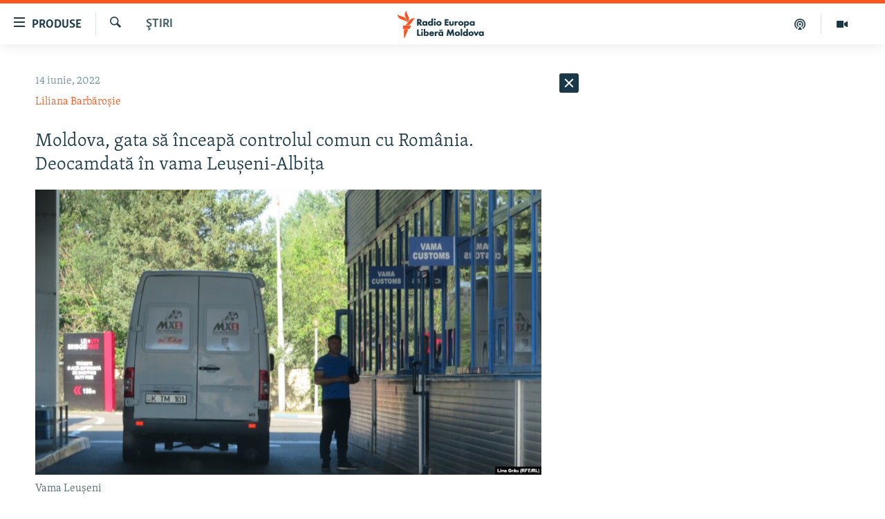

--- FILE ---
content_type: text/html; charset=utf-8
request_url: https://moldova.europalibera.org/a/moldova-gata-s%C4%83-%C3%AEnceap%C4%83-control-comun-cu-rom%C3%A2nia-deocamdat%C4%83-%C3%AEn-vama-leu%C8%99eni-albi%C8%9Ba-/31897892.html
body_size: 41100
content:

<!DOCTYPE html>
<html lang="ro" dir="ltr" class="no-js">
<head>
<link href="/Content/responsive/RFE/ro-MD/RFE-ro-MD.css?&amp;av=0.0.0.0&amp;cb=372" rel="stylesheet"/>
<script src="//tags.europalibera.org/rferl-pangea/prod/utag.sync.js"></script> <script type='text/javascript' src='https://www.youtube.com/iframe_api' async></script>
<link rel="manifest" href="/manifest.json">
<script type="text/javascript">
//a general 'js' detection, must be on top level in <head>, due to CSS performance
document.documentElement.className = "js";
var cacheBuster = "372";
var appBaseUrl = "/";
var imgEnhancerBreakpoints = [0, 144, 256, 408, 650, 1023, 1597];
var isLoggingEnabled = false;
var isPreviewPage = false;
var isLivePreviewPage = false;
if (!isPreviewPage) {
window.RFE = window.RFE || {};
window.RFE.cacheEnabledByParam = window.location.href.indexOf('nocache=1') === -1;
const url = new URL(window.location.href);
const params = new URLSearchParams(url.search);
// Remove the 'nocache' parameter
params.delete('nocache');
// Update the URL without the 'nocache' parameter
url.search = params.toString();
window.history.replaceState(null, '', url.toString());
} else {
window.addEventListener('load', function() {
const links = window.document.links;
for (let i = 0; i < links.length; i++) {
links[i].href = '#';
links[i].target = '_self';
}
})
}
// Iframe & Embed detection
var embedProperties = {};
try {
// Reliable way to check if we are in an iframe.
var isIframe = window.self !== window.top;
embedProperties.is_iframe = isIframe;
if (!isIframe) {
embedProperties.embed_context = "main";
} else {
// We are in an iframe. Let's try to access the parent.
// This access will only fail with strict cross-origin (without document.domain).
var parentLocation = window.top.location;
// The access succeeded. Now we explicitly compare the hostname.
if (window.location.hostname === parentLocation.hostname) {
embedProperties.embed_context = "embed_self";
} else {
// Hostname is different (e.g. different subdomain with document.domain)
embedProperties.embed_context = "embed_cross";
}
// Since the access works, we can safely get the details.
embedProperties.url_parent = parentLocation.href;
embedProperties.title_parent = window.top.document.title;
}
} catch (err) {
// We are in an iframe, and an error occurred, probably due to cross-origin restrictions.
embedProperties.is_iframe = true;
embedProperties.embed_context = "embed_cross";
// We cannot access the properties of window.top.
// `document.referrer` can sometimes provide the URL of the parent page.
// It is not 100% reliable, but it is the best we can do in this situation.
embedProperties.url_parent = document.referrer || null;
embedProperties.title_parent = null; // We can't get to the title in a cross-origin scenario.
}
var pwaEnabled = false;
var swCacheDisabled;
</script>
<meta charset="utf-8" />
<title>Moldova, gata să &#238;nceapă controlul comun cu Rom&#226;nia. Deocamdată &#238;n vama Leușeni-Albița&#160;</title>
<meta name="description" content="Autoritățile de la Chișinău au anunțat, la &#238;ncheierea unei ședințe a comisiei de situații excepționale, că sunt pregătite să-și amplaseze echipele de vameși și polițiști de frontieră pe partea rom&#226;nă, pentru a &#238;ncepe de m&#226;ine controlul comun &#238;n vama Leușeni-Albița de la hotarul cu Rom&#226;nia.
Un..." />
<meta name="keywords" content="Ştiri, moldova, Europa Liberă, control comun, punct de trecere, vama Leușeni-Albița, fluidizarea traficului" />
<meta name="viewport" content="width=device-width, initial-scale=1.0" />
<meta http-equiv="X-UA-Compatible" content="IE=edge" />
<meta name="robots" content="max-image-preview:large"><meta property="fb:pages" content="182173838166" />
<meta name="facebook-domain-verification" content="5xxxxjsfctraxv2f2l7v1zekm6otjr" />
<link href="https://moldova.europalibera.org/a/moldova-gata-să-&#238;nceapă-control-comun-cu-rom&#226;nia-deocamdată-&#238;n-vama-leușeni-albița-/31897892.html" rel="canonical" />
<meta name="apple-mobile-web-app-title" content="Radio Europa Liberă/Radio Libertatea" />
<meta name="apple-mobile-web-app-status-bar-style" content="black" />
<meta name="apple-itunes-app" content="app-id=475986784, app-argument=//31897892.ltr" />
<meta content="Moldova, gata să înceapă controlul comun cu România. Deocamdată în vama Leușeni-Albița " property="og:title" />
<meta content="Autoritățile de la Chișinău au anunțat, la încheierea unei ședințe a comisiei de situații excepționale, că sunt pregătite să-și amplaseze echipele de vameși și polițiști de frontieră pe partea română, pentru a începe de mâine controlul comun în vama Leușeni-Albița de la hotarul cu România.
Un..." property="og:description" />
<meta content="article" property="og:type" />
<meta content="https://moldova.europalibera.org/a/moldova-gata-să-înceapă-control-comun-cu-românia-deocamdată-în-vama-leușeni-albița-/31897892.html" property="og:url" />
<meta content="Radio Europa Liberă" property="og:site_name" />
<meta content="https://www.facebook.com/europalibera.org/" property="article:publisher" />
<meta content="https://gdb.rferl.org/6ea5627d-126b-4134-b456-b3dc9d447fe2_w1200_h630.jpg" property="og:image" />
<meta content="1200" property="og:image:width" />
<meta content="630" property="og:image:height" />
<meta content="1161189263936924" property="fb:app_id" />
<meta content="Liliana Barbăroșie" name="Author" />
<meta content="summary_large_image" name="twitter:card" />
<meta content="@SomeAccount" name="twitter:site" />
<meta content="https://gdb.rferl.org/6ea5627d-126b-4134-b456-b3dc9d447fe2_w1200_h630.jpg" name="twitter:image" />
<meta content="Moldova, gata să înceapă controlul comun cu România. Deocamdată în vama Leușeni-Albița " name="twitter:title" />
<meta content="Autoritățile de la Chișinău au anunțat, la încheierea unei ședințe a comisiei de situații excepționale, că sunt pregătite să-și amplaseze echipele de vameși și polițiști de frontieră pe partea română, pentru a începe de mâine controlul comun în vama Leușeni-Albița de la hotarul cu România.
Un..." name="twitter:description" />
<link rel="amphtml" href="https://moldova.europalibera.org/amp/moldova-gata-să-&#238;nceapă-control-comun-cu-rom&#226;nia-deocamdată-&#238;n-vama-leușeni-albița-/31897892.html" />
<script type="application/ld+json">{"articleSection":"Ştiri","isAccessibleForFree":true,"headline":"Moldova, gata să înceapă controlul comun cu România. Deocamdată în vama Leușeni-Albița ","inLanguage":"ro-MD","keywords":"Ştiri, moldova, Europa Liberă, control comun, punct de trecere, vama Leușeni-Albița, fluidizarea traficului","author":{"@type":"Person","url":"https://moldova.europalibera.org/author/liliana-barbăroșie/ommtqt","description":"","image":{"@type":"ImageObject","url":"https://gdb.rferl.org/e2e5decd-61f9-43aa-8c9f-63a2403af4f1.jpg"},"name":"Liliana Barbăroșie"},"datePublished":"2022-06-14 13:53:56Z","dateModified":"2022-06-14 13:53:56Z","publisher":{"logo":{"width":512,"height":220,"@type":"ImageObject","url":"https://moldova.europalibera.org/Content/responsive/RFE/ro-MD/img/logo.png"},"@type":"NewsMediaOrganization","url":"https://moldova.europalibera.org","sameAs":["https://www.facebook.com/europalibera.org/","https://www.youtube.com/user/europalibera11","https://www.instagram.com/europalibera/"],"name":"Europa Liberă Moldova","alternateName":""},"@context":"https://schema.org","@type":"NewsArticle","mainEntityOfPage":"https://moldova.europalibera.org/a/moldova-gata-să-înceapă-control-comun-cu-românia-deocamdată-în-vama-leușeni-albița-/31897892.html","url":"https://moldova.europalibera.org/a/moldova-gata-să-înceapă-control-comun-cu-românia-deocamdată-în-vama-leușeni-albița-/31897892.html","description":"Autoritățile de la Chișinău au anunțat, la încheierea unei ședințe a comisiei de situații excepționale, că sunt pregătite să-și amplaseze echipele de vameși și polițiști de frontieră pe partea română, pentru a începe de mâine controlul comun în vama Leușeni-Albița de la hotarul cu România.\r\n Un...","image":{"width":1080,"height":608,"@type":"ImageObject","url":"https://gdb.rferl.org/6ea5627d-126b-4134-b456-b3dc9d447fe2_w1080_h608.jpg"},"name":"Moldova, gata să înceapă controlul comun cu România. Deocamdată în vama Leușeni-Albița "}</script>
<script src="/Scripts/responsive/infographics.b?v=dVbZ-Cza7s4UoO3BqYSZdbxQZVF4BOLP5EfYDs4kqEo1&amp;av=0.0.0.0&amp;cb=372"></script>
<script src="/Scripts/responsive/loader.b?v=C-JLefdHQ4ECvt5x4bMsJCTq2VRkcN8JUkP-IB-DzAI1&amp;av=0.0.0.0&amp;cb=372"></script>
<link rel="icon" type="image/svg+xml" href="/Content/responsive/RFE/img/webApp/favicon.svg" />
<link rel="alternate icon" href="/Content/responsive/RFE/img/webApp/favicon.ico" />
<link rel="mask-icon" color="#ea6903" href="/Content/responsive/RFE/img/webApp/favicon_safari.svg" />
<link rel="apple-touch-icon" sizes="152x152" href="/Content/responsive/RFE/img/webApp/ico-152x152.png" />
<link rel="apple-touch-icon" sizes="144x144" href="/Content/responsive/RFE/img/webApp/ico-144x144.png" />
<link rel="apple-touch-icon" sizes="114x114" href="/Content/responsive/RFE/img/webApp/ico-114x114.png" />
<link rel="apple-touch-icon" sizes="72x72" href="/Content/responsive/RFE/img/webApp/ico-72x72.png" />
<link rel="apple-touch-icon-precomposed" href="/Content/responsive/RFE/img/webApp/ico-57x57.png" />
<link rel="icon" sizes="192x192" href="/Content/responsive/RFE/img/webApp/ico-192x192.png" />
<link rel="icon" sizes="128x128" href="/Content/responsive/RFE/img/webApp/ico-128x128.png" />
<meta name="msapplication-TileColor" content="#ffffff" />
<meta name="msapplication-TileImage" content="/Content/responsive/RFE/img/webApp/ico-144x144.png" />
<link rel="preload" href="/Content/responsive/fonts/Skolar-Lt_LatnCyrl_v2.4.woff" type="font/woff" as="font" crossorigin="anonymous" />
<link rel="alternate" type="application/rss+xml" title="RFE/RL - [RSS]" href="/api/" />
<link rel="sitemap" type="application/rss+xml" href="/sitemap.xml" />
<script type="text/javascript">
var analyticsData = Object.assign(embedProperties, {url:"https://moldova.europalibera.org/a/moldova-gata-s%c4%83-%c3%aenceap%c4%83-control-comun-cu-rom%c3%a2nia-deocamdat%c4%83-%c3%aen-vama-leu%c8%99eni-albi%c8%9ba-/31897892.html",property_id:"427",article_uid:"31897892",page_title:"Moldova, gata să înceapă controlul comun cu România. Deocamdată în vama Leușeni-Albița ",page_type:"article",content_type:"article",subcontent_type:"article",last_modified:"2022-06-14 13:53:56Z",pub_datetime:"2022-06-14 13:53:56Z",section:"ştiri",english_section:"news",byline:"Liliana Barbăroșie",categories:"news",tags:"moldova;europa liberă;control comun;punct de trecere;vama leușeni-albița;fluidizarea traficului",domain:"moldova.europalibera.org",language:"Romanian",language_service:"RFERL Moldovan",platform:"web",copied:"no",copied_article:"",copied_title:"",runs_js:"Yes",cms_release:"8.45.0.0.372",enviro_type:"prod",slug:"moldova-gata-să-înceapă-control-comun-cu-românia-deocamdată-în-vama-leușeni-albița-",entity:"RFE",short_language_service:"MOL",platform_short:"W",page_name:"Moldova, gata să înceapă controlul comun cu România. Deocamdată în vama Leușeni-Albița "});
// Push Analytics data as GTM message (without "event" attribute and before GTM initialization)
window.dataLayer = window.dataLayer || [];
window.dataLayer.push(analyticsData);
</script>
<script type="text/javascript" data-cookiecategory="analytics">
var gtmEventObject = {event: 'page_meta_ready'};window.dataLayer = window.dataLayer || [];window.dataLayer.push(gtmEventObject);
var renderGtm = "true";
if (renderGtm === "true") {
(function(w,d,s,l,i){w[l]=w[l]||[];w[l].push({'gtm.start':new Date().getTime(),event:'gtm.js'});var f=d.getElementsByTagName(s)[0],j=d.createElement(s),dl=l!='dataLayer'?'&l='+l:'';j.async=true;j.src='//www.googletagmanager.com/gtm.js?id='+i+dl;f.parentNode.insertBefore(j,f);})(window,document,'script','dataLayer','GTM-WXZBPZ');
}
</script>
</head>
<body class=" nav-no-loaded cc_theme pg-arch arch-news nojs-images ">
<noscript><iframe src="https://www.googletagmanager.com/ns.html?id=GTM-WXZBPZ" height="0" width="0" style="display:none;visibility:hidden"></iframe></noscript> <script type="text/javascript" data-cookiecategory="analytics">
var gtmEventObject = {event: 'page_meta_ready'};window.dataLayer = window.dataLayer || [];window.dataLayer.push(gtmEventObject);
var renderGtm = "true";
if (renderGtm === "true") {
(function(w,d,s,l,i){w[l]=w[l]||[];w[l].push({'gtm.start':new Date().getTime(),event:'gtm.js'});var f=d.getElementsByTagName(s)[0],j=d.createElement(s),dl=l!='dataLayer'?'&l='+l:'';j.async=true;j.src='//www.googletagmanager.com/gtm.js?id='+i+dl;f.parentNode.insertBefore(j,f);})(window,document,'script','dataLayer','GTM-WXZBPZ');
}
</script>
<!--Analytics tag js version start-->
<script type="text/javascript" data-cookiecategory="analytics">
var utag_data = Object.assign({}, analyticsData, {pub_year:"2022",pub_month:"06",pub_day:"14",pub_hour:"13",pub_weekday:"Tuesday"});
if(typeof(TealiumTagFrom)==='function' && typeof(TealiumTagSearchKeyword)==='function') {
var utag_from=TealiumTagFrom();var utag_searchKeyword=TealiumTagSearchKeyword();
if(utag_searchKeyword!=null && utag_searchKeyword!=='' && utag_data["search_keyword"]==null) utag_data["search_keyword"]=utag_searchKeyword;if(utag_from!=null && utag_from!=='') utag_data["from"]=TealiumTagFrom();}
if(window.top!== window.self&&utag_data.page_type==="snippet"){utag_data.page_type = 'iframe';}
try{if(window.top!==window.self&&window.self.location.hostname===window.top.location.hostname){utag_data.platform = 'self-embed';utag_data.platform_short = 'se';}}catch(e){if(window.top!==window.self&&window.self.location.search.includes("platformType=self-embed")){utag_data.platform = 'cross-promo';utag_data.platform_short = 'cp';}}
(function(a,b,c,d){ a="https://tags.europalibera.org/rferl-pangea/prod/utag.js"; b=document;c="script";d=b.createElement(c);d.src=a;d.type="text/java"+c;d.async=true; a=b.getElementsByTagName(c)[0];a.parentNode.insertBefore(d,a); })();
</script>
<!--Analytics tag js version end-->
<!-- Analytics tag management NoScript -->
<noscript>
<img style="position: absolute; border: none;" src="https://ssc.europalibera.org/b/ss/bbgprod,bbgentityrferl/1/G.4--NS/314643247?pageName=rfe%3amol%3aw%3aarticle%3amoldova%2c%20gata%20s%c4%83%20%c3%aenceap%c4%83%20controlul%20comun%20cu%20rom%c3%a2nia.%20deocamdat%c4%83%20%c3%aen%20vama%20leu%c8%99eni-albi%c8%9ba%c2%a0&amp;c6=moldova%2c%20gata%20s%c4%83%20%c3%aenceap%c4%83%20controlul%20comun%20cu%20rom%c3%a2nia.%20deocamdat%c4%83%20%c3%aen%20vama%20leu%c8%99eni-albi%c8%9ba%c2%a0&amp;v36=8.45.0.0.372&amp;v6=D=c6&amp;g=https%3a%2f%2fmoldova.europalibera.org%2fa%2fmoldova-gata-s%25c4%2583-%25c3%25aenceap%25c4%2583-control-comun-cu-rom%25c3%25a2nia-deocamdat%25c4%2583-%25c3%25aen-vama-leu%25c8%2599eni-albi%25c8%259ba-%2f31897892.html&amp;c1=D=g&amp;v1=D=g&amp;events=event1,event52&amp;c16=rferl%20moldovan&amp;v16=D=c16&amp;c5=news&amp;v5=D=c5&amp;ch=%c5%9etiri&amp;c15=romanian&amp;v15=D=c15&amp;c4=article&amp;v4=D=c4&amp;c14=31897892&amp;v14=D=c14&amp;v20=no&amp;c17=web&amp;v17=D=c17&amp;mcorgid=518abc7455e462b97f000101%40adobeorg&amp;server=moldova.europalibera.org&amp;pageType=D=c4&amp;ns=bbg&amp;v29=D=server&amp;v25=rfe&amp;v30=427&amp;v105=D=User-Agent " alt="analytics" width="1" height="1" /></noscript>
<!-- End of Analytics tag management NoScript -->
<!--*** Accessibility links - For ScreenReaders only ***-->
<section>
<div class="sr-only">
<h2>Linkuri accesibilitate</h2>
<ul>
<li><a href="#content" data-disable-smooth-scroll="1">Sari la conținutul principal</a></li>
<li><a href="#navigation" data-disable-smooth-scroll="1">Sari la navigarea principală</a></li>
<li><a href="#txtHeaderSearch" data-disable-smooth-scroll="1">Sari la căutare</a></li>
</ul>
</div>
</section>
<div dir="ltr">
<div id="page">
<aside>
<div class="c-lightbox overlay-modal">
<div class="c-lightbox__intro">
<h2 class="c-lightbox__intro-title"></h2>
<button class="btn btn--rounded c-lightbox__btn c-lightbox__intro-next" title="Următorul">
<span class="ico ico--rounded ico-chevron-forward"></span>
<span class="sr-only">Următorul</span>
</button>
</div>
<div class="c-lightbox__nav">
<button class="btn btn--rounded c-lightbox__btn c-lightbox__btn--close" title="Inchide">
<span class="ico ico--rounded ico-close"></span>
<span class="sr-only">Inchide</span>
</button>
<button class="btn btn--rounded c-lightbox__btn c-lightbox__btn--prev" title="Precedent">
<span class="ico ico--rounded ico-chevron-backward"></span>
<span class="sr-only">Precedent</span>
</button>
<button class="btn btn--rounded c-lightbox__btn c-lightbox__btn--next" title="Următorul">
<span class="ico ico--rounded ico-chevron-forward"></span>
<span class="sr-only">Următorul</span>
</button>
</div>
<div class="c-lightbox__content-wrap">
<figure class="c-lightbox__content">
<span class="c-spinner c-spinner--lightbox">
<img src="/Content/responsive/img/player-spinner.png"
alt="Așteptați"
title="Așteptați" />
</span>
<div class="c-lightbox__img">
<div class="thumb">
<img src="" alt="" />
</div>
</div>
<figcaption>
<div class="c-lightbox__info c-lightbox__info--foot">
<span class="c-lightbox__counter"></span>
<span class="caption c-lightbox__caption"></span>
</div>
</figcaption>
</figure>
</div>
<div class="hidden">
<div class="content-advisory__box content-advisory__box--lightbox">
<span class="content-advisory__box-text">Conținutul imaginii vă poate afecta sau deranja</span>
<button class="btn btn--transparent content-advisory__box-btn m-t-md" value="text" type="button">
<span class="btn__text">
Click pentru a vedea
</span>
</button>
</div>
</div>
</div>
<div class="ctc-message pos-fix">
<div class="ctc-message__inner">Link has been copied to clipboard</div>
</div>
</aside>
<div class="hdr-20 hdr-20--big">
<div class="hdr-20__inner">
<div class="hdr-20__max pos-rel">
<div class="hdr-20__side hdr-20__side--primary d-flex">
<label data-for="main-menu-ctrl" data-switcher-trigger="true" data-switch-target="main-menu-ctrl" class="burger hdr-trigger pos-rel trans-trigger" data-trans-evt="click" data-trans-id="menu">
<span class="ico ico-close hdr-trigger__ico hdr-trigger__ico--close burger__ico burger__ico--close"></span>
<span class="ico ico-menu hdr-trigger__ico hdr-trigger__ico--open burger__ico burger__ico--open"></span>
<span class="burger__label">Produse</span>
</label>
<div class="menu-pnl pos-fix trans-target" data-switch-target="main-menu-ctrl" data-trans-id="menu">
<div class="menu-pnl__inner">
<nav class="main-nav menu-pnl__item menu-pnl__item--first">
<ul class="main-nav__list accordeon" data-analytics-tales="false" data-promo-name="link" data-location-name="nav,secnav">
<li class="main-nav__item">
<a class="main-nav__item-name main-nav__item-name--link" href="/z/22776" title="Europa Liberă explică" data-item-name="explainer" >Europa Liberă explică</a>
</li>
<li class="main-nav__item">
<a class="main-nav__item-name main-nav__item-name--link" href="/z/23040" title="Pe agendă cu Cristina Popușoi" data-item-name="on-agenda-with-cristina-popusoi" >Pe agendă cu Cristina Popușoi</a>
</li>
<li class="main-nav__item">
<a class="main-nav__item-name main-nav__item-name--link" href="/z/23754" title="Istorii care contează" data-item-name="stories-that-matters" >Istorii care contează</a>
</li>
<li class="main-nav__item">
<a class="main-nav__item-name main-nav__item-name--link" href="/dincolodestiri" title="Dincolo de știri" data-item-name="beyond-the-news" >Dincolo de știri</a>
</li>
<li class="main-nav__item">
<a class="main-nav__item-name main-nav__item-name--link" href="/z/24073" title="Laboratorul social" data-item-name="social-lab-video" >Laboratorul social</a>
</li>
<li class="main-nav__item">
<a class="main-nav__item-name main-nav__item-name--link" href="/z/23483" title="Cartela medicală cu Silvia Rotaru" data-item-name="health-card" >Cartela medicală cu Silvia Rotaru</a>
</li>
<li class="main-nav__item accordeon__item" data-switch-target="menu-item-3373">
<label class="main-nav__item-name main-nav__item-name--label accordeon__control-label" data-switcher-trigger="true" data-for="menu-item-3373">
Podcasturile Europei Libere
<span class="ico ico-chevron-down main-nav__chev"></span>
</label>
<div class="main-nav__sub-list">
<a class="main-nav__item-name main-nav__item-name--link main-nav__item-name--sub" href="/inesenta" title="&#206;n esență" data-item-name="esentially" >&#206;n esență</a>
<a class="main-nav__item-name main-nav__item-name--link main-nav__item-name--sub" href="/laboratorul-social" title="Laboratorul Social audio" data-item-name="social-lab-audio" >Laboratorul Social audio</a>
<a class="main-nav__item-name main-nav__item-name--link main-nav__item-name--sub" href="/reporterii" title="Reporterii" data-item-name="reporters" >Reporterii</a>
<a class="main-nav__item-name main-nav__item-name--link main-nav__item-name--sub" href="/peagenda" title="Pe agendă" data-item-name="on-the-agenda" >Pe agendă</a>
</div>
</li>
<li class="main-nav__item accordeon__item" data-switch-target="menu-item-635">
<label class="main-nav__item-name main-nav__item-name--label accordeon__control-label" data-switcher-trigger="true" data-for="menu-item-635">
Arhiva
<span class="ico ico-chevron-down main-nav__chev"></span>
</label>
<div class="main-nav__sub-list">
<a class="main-nav__item-name main-nav__item-name--link main-nav__item-name--sub" href="/z/23699" title="Parlamentare 2025" data-item-name="parlamentary-election-2025" >Parlamentare 2025</a>
<a class="main-nav__item-name main-nav__item-name--link main-nav__item-name--sub" href="https://moldova.europalibera.org/a/32531322.html" title="Istorii despre ceea ce contează" target="_blank" rel="noopener">Istorii despre ceea ce contează</a>
<a class="main-nav__item-name main-nav__item-name--link main-nav__item-name--sub" href="/cartealapachet" title="Cartea la pachet" data-item-name="mal-bz_cartea" >Cartea la pachet</a>
<a class="main-nav__item-name main-nav__item-name--link main-nav__item-name--sub" href="/z/22715" title="Amprente istorice" data-item-name="historical-footprints" >Amprente istorice</a>
<a class="main-nav__item-name main-nav__item-name--link main-nav__item-name--sub" href="/ru" title="Юстиция с Надеждой" data-item-name="justice-with-Nadejda" >Юстиция с Надеждой</a>
<a class="main-nav__item-name main-nav__item-name--link main-nav__item-name--sub" href="/z/23217" title="Povești din diasporă" data-item-name="diaspora-stories" >Povești din diasporă</a>
<a class="main-nav__item-name main-nav__item-name--link main-nav__item-name--sub" href="/z/22946" title="Cum &#238;nvață Moldova" data-item-name="how-moldova-learns" >Cum &#238;nvață Moldova</a>
<a class="main-nav__item-name main-nav__item-name--link main-nav__item-name--sub" href="/panorama-interviu" title="Panorama Interviu" data-item-name="panorama-interview" >Panorama Interviu</a>
<a class="main-nav__item-name main-nav__item-name--link main-nav__item-name--sub" href="/jurnaldecorespondent" title="Jurnal de corespondent" data-item-name="jurnal_de_cor" >Jurnal de corespondent</a>
<a class="main-nav__item-name main-nav__item-name--link main-nav__item-name--sub" href="/z/22775" title="Asta-i meseria mea!" data-item-name="asta-i-meseria-mea" >Asta-i meseria mea!</a>
<a class="main-nav__item-name main-nav__item-name--link main-nav__item-name--sub" href="/dictionareuropean" title="Dicționar European" data-item-name="mal-bz_dictionar" >Dicționar European</a>
<a class="main-nav__item-name main-nav__item-name--link main-nav__item-name--sub" href="/NATO" title="NATO" data-item-name="NATO" >NATO</a>
<a class="main-nav__item-name main-nav__item-name--link main-nav__item-name--sub" href="/z/23029" title="Alegeri locale 2023" data-item-name="local-election-2023" >Alegeri locale 2023</a>
<a class="main-nav__item-name main-nav__item-name--link main-nav__item-name--sub" href="/z/22906" title="Să fie lumină" data-item-name="let-there-to-be-light" >Să fie lumină</a>
<a class="main-nav__item-name main-nav__item-name--link main-nav__item-name--sub" href="/arhiva" title="Arhiva istorică Radio Europa Liberă" data-item-name="el-archive-resp" >Arhiva istorică Radio Europa Liberă</a>
<a class="main-nav__item-name main-nav__item-name--link main-nav__item-name--sub" href="/electorala-2024" title="Electorala 2024" data-item-name="2024 elections" >Electorala 2024</a>
<a class="main-nav__item-name main-nav__item-name--link main-nav__item-name--sub" href="/z/22994" title="&#206;n vizor" data-item-name="under-scrutiny" >&#206;n vizor</a>
<a class="main-nav__item-name main-nav__item-name--link main-nav__item-name--sub" href="/z/22989" title="Cultura la frontieră" data-item-name="cultura-la-frontiera" >Cultura la frontieră</a>
</div>
</li>
</ul>
</nav>
<div class="menu-pnl__item menu-pnl__item--social">
<h5 class="menu-pnl__sub-head">Urmărește-ne</h5>
<a href="https://www.facebook.com/europalibera.org/" title="Urmărește-ne pe Facebook" data-analytics-text="follow_on_facebook" class="btn btn--rounded btn--social-inverted menu-pnl__btn js-social-btn btn-facebook" target="_blank" rel="noopener">
<span class="ico ico-facebook-alt ico--rounded"></span>
</a>
<a href="https://www.youtube.com/user/europalibera11" title="Urmărește-ne pe Youtube" data-analytics-text="follow_on_youtube" class="btn btn--rounded btn--social-inverted menu-pnl__btn js-social-btn btn-youtube" target="_blank" rel="noopener">
<span class="ico ico-youtube ico--rounded"></span>
</a>
<a href="https://www.instagram.com/europalibera/" title="Urmărește-ne pe Instagram" data-analytics-text="follow_on_instagram" class="btn btn--rounded btn--social-inverted menu-pnl__btn js-social-btn btn-instagram" target="_blank" rel="noopener">
<span class="ico ico-instagram ico--rounded"></span>
</a>
</div>
<div class="menu-pnl__item">
<a href="/navigation/allsites" class="menu-pnl__item-link">
<span class="ico ico-languages "></span>
Toate site-urile REL/RL
</a>
</div>
</div>
</div>
<label data-for="top-search-ctrl" data-switcher-trigger="true" data-switch-target="top-search-ctrl" class="top-srch-trigger hdr-trigger">
<span class="ico ico-close hdr-trigger__ico hdr-trigger__ico--close top-srch-trigger__ico top-srch-trigger__ico--close"></span>
<span class="ico ico-search hdr-trigger__ico hdr-trigger__ico--open top-srch-trigger__ico top-srch-trigger__ico--open"></span>
</label>
<div class="srch-top srch-top--in-header" data-switch-target="top-search-ctrl">
<div class="container">
<form action="/s" class="srch-top__form srch-top__form--in-header" id="form-topSearchHeader" method="get" role="search"><label for="txtHeaderSearch" class="sr-only">Caută</label>
<input type="text" id="txtHeaderSearch" name="k" placeholder="Caută" accesskey="s" value="" class="srch-top__input analyticstag-event" onkeydown="if (event.keyCode === 13) { FireAnalyticsTagEventOnSearch('search', $dom.get('#txtHeaderSearch')[0].value) }" />
<button title="Caută" type="submit" class="btn btn--top-srch analyticstag-event" onclick="FireAnalyticsTagEventOnSearch('search', $dom.get('#txtHeaderSearch')[0].value) ">
<span class="ico ico-search"></span>
</button></form>
</div>
</div>
<a href="/" class="main-logo-link">
<img src="/Content/responsive/RFE/ro-MD/img/logo-compact.svg" class="main-logo main-logo--comp" alt="site logo">
<img src="/Content/responsive/RFE/ro-MD/img/logo.svg" class="main-logo main-logo--big" alt="site logo">
</a>
</div>
<div class="hdr-20__side hdr-20__side--secondary d-flex">
<a href="https://moldova.europalibera.org/multimedia" title="Vizual" class="hdr-20__secondary-item" data-item-name="video">
<span class="ico ico-video hdr-20__secondary-icon"></span>
</a>
<a href="/emisiuni-podcast" title="Podcast" class="hdr-20__secondary-item" data-item-name="podcast">
<span class="ico ico-podcast hdr-20__secondary-icon"></span>
</a>
<a href="/s" title="Caută" class="hdr-20__secondary-item hdr-20__secondary-item--search" data-item-name="search">
<span class="ico ico-search hdr-20__secondary-icon hdr-20__secondary-icon--search"></span>
</a>
<div class="srch-bottom">
<form action="/s" class="srch-bottom__form d-flex" id="form-bottomSearch" method="get" role="search"><label for="txtSearch" class="sr-only">Caută</label>
<input type="search" id="txtSearch" name="k" placeholder="Caută" accesskey="s" value="" class="srch-bottom__input analyticstag-event" onkeydown="if (event.keyCode === 13) { FireAnalyticsTagEventOnSearch('search', $dom.get('#txtSearch')[0].value) }" />
<button title="Caută" type="submit" class="btn btn--bottom-srch analyticstag-event" onclick="FireAnalyticsTagEventOnSearch('search', $dom.get('#txtSearch')[0].value) ">
<span class="ico ico-search"></span>
</button></form>
</div>
</div>
<img src="/Content/responsive/RFE/ro-MD/img/logo-print.gif" class="logo-print" loading="lazy" alt="site logo">
<img src="/Content/responsive/RFE/ro-MD/img/logo-print_color.png" class="logo-print logo-print--color" loading="lazy" alt="site logo">
</div>
</div>
</div>
<script>
if (document.body.className.indexOf('pg-home') > -1) {
var nav2In = document.querySelector('.hdr-20__inner');
var nav2Sec = document.querySelector('.hdr-20__side--secondary');
var secStyle = window.getComputedStyle(nav2Sec);
if (nav2In && window.pageYOffset < 150 && secStyle['position'] !== 'fixed') {
nav2In.classList.add('hdr-20__inner--big')
}
}
</script>
<div class="c-hlights c-hlights--breaking c-hlights--no-item" data-hlight-display="mobile,desktop">
<div class="c-hlights__wrap container p-0">
<div class="c-hlights__nav">
<a role="button" href="#" title="Precedent">
<span class="ico ico-chevron-backward m-0"></span>
<span class="sr-only">Precedent</span>
</a>
<a role="button" href="#" title="Următorul">
<span class="ico ico-chevron-forward m-0"></span>
<span class="sr-only">Următorul</span>
</a>
</div>
<span class="c-hlights__label">
<span class="">Ultima oră</span>
<span class="switcher-trigger">
<label data-for="more-less-1" data-switcher-trigger="true" class="switcher-trigger__label switcher-trigger__label--more p-b-0" title="Afișează mai mult">
<span class="ico ico-chevron-down"></span>
</label>
<label data-for="more-less-1" data-switcher-trigger="true" class="switcher-trigger__label switcher-trigger__label--less p-b-0" title="Mai puțin">
<span class="ico ico-chevron-up"></span>
</label>
</span>
</span>
<ul class="c-hlights__items switcher-target" data-switch-target="more-less-1">
</ul>
</div>
</div> <div id="content">
<div class="container">
<div class="row">
<div class="col-sm-12 col-md-8">
<div class="news">
<h1 class="pg-title pg-title--move-to-header">
Ştiri
</h1>
<div id="newsItems" class="accordeon accordeon--scroll-adjust">
<div class="accordeon__item-wrap">
<div class="news__item news__item--unopenable accordeon__item sticky-btn-parent" data-switcher-opened=true data-switch-target="more-less-31897892" data-article-id="31897892" data-api-id="31897892" data-api-type="1">
<div class="news__item-inner pos-rel">
<div class="publishing-details ">
<div class="published">
<span class="date" >
<time pubdate="pubdate" datetime="2022-06-14T16:53:56+02:00">
14 iunie, 2022
</time>
</span>
</div>
<div class="links">
<ul class="links__list">
<li class="links__item">
<a class="links__item-link" href="/author/liliana-barbăroșie/ommtqt" title="Liliana Barbăroșie">Liliana Barbăroșie</a>
</li>
</ul>
</div>
</div>
<h1 class="title pg-title">
Moldova, gata să &#238;nceapă controlul comun cu Rom&#226;nia. Deocamdată &#238;n vama Leușeni-Albița&#160;
</h1>
<div class="cover-media">
<figure class="media-image js-media-expand">
<div class="img-wrap">
<div class="thumb thumb16_9">
<img src="https://gdb.rferl.org/6ea5627d-126b-4134-b456-b3dc9d447fe2_w250_r1_s.jpg" alt="Vama Leușeni" />
</div>
</div>
<figcaption>
<span class="caption">Vama Leușeni</span>
</figcaption>
</figure>
</div>
<div class="news__buttons news__buttons--main pos-abs">
<button class="btn btn--news btn--news-more pos-abs">
<span class="ico ico-chevron-down"></span>
</button>
<button class="btn btn--news sticky-btn btn--news-less">
<span class="ico ico-close"></span>
</button>
</div>
<div class="wsw accordeon__target">
<p>Autoritățile de la Chișinău au anunțat, la încheierea unei ședințe a comisiei de situații excepționale, că sunt pregătite să-și amplaseze echipele de vameși și polițiști de frontieră pe partea română, pentru a începe de mâine controlul comun în vama Leușeni-Albița de la hotarul cu România. </p><div data-owner-ct="News" data-inline="False">
<div class="media-block also-read" >
<a href="/a/un-prim-pas-pentru-deblocarea-tir-urilor-de-la-grani%c8%9ba-moldo-rom%c3%a2n%c4%83-/31892643.html" target="_self" title="Un prim pas pentru deblocarea TIR-urilor de la granița moldo-rom&#226;nă&#160;" class="img-wrap img-wrap--size-3 also-read__img">
<span class="thumb thumb16_9">
<noscript class="nojs-img">
<img src="https://gdb.rferl.org/0ff60000-0aff-0242-8b88-08da4aedf15e_w100_r1.jpeg" alt="Premierul Moldovei Natalia Gavrilița și omologul său rom&#226;n Nicolae Ciucă, București, 10 iunie 2022.">
</noscript>
<img data-src="https://gdb.rferl.org/0ff60000-0aff-0242-8b88-08da4aedf15e_w100_r1.jpeg" alt="Premierul Moldovei Natalia Gavrilița și omologul său rom&#226;n Nicolae Ciucă, București, 10 iunie 2022." />
</span>
</a>
<div class="media-block__content also-read__body also-read__body--h">
<a href="/a/un-prim-pas-pentru-deblocarea-tir-urilor-de-la-grani%c8%9ba-moldo-rom%c3%a2n%c4%83-/31892643.html" target="_self" title="Un prim pas pentru deblocarea TIR-urilor de la granița moldo-rom&#226;nă&#160;">
<span class="also-read__text--label">
### Vezi și... ###
</span>
<h4 class="media-block__title media-block__title--size-3 also-read__text p-0">
Un prim pas pentru deblocarea TIR-urilor de la granița moldo-rom&#226;nă&#160;
</h4>
</a>
</div>
</div>
</div>
<p>Măsura a fost testată, timp de câteva zile, urmare a unei înțelegeri între premierii moldovean și român din 10 iunie, de la București, Leușeni-Albița fiind una din vămile cu cele mai multe camioane în așteptare. </p>
<p>„Suntem gata și înștiințăm autoritățile partenere din România, astfel încât mâine la prima oră și partea română să facă parte din această schemă nouă de lucru, care ne va permite deblocarea situației”, a spus într-un briefing la Chișinău ministra afacerilor interne, Ana Revenco. Ea nu a precizat dacă România este deja pregătită pentru această măsură. </p><div data-owner-ct="News" data-inline="False">
<div class="media-block also-read" >
<a href="/a/%c8%99efii-guvernelor-de-la-chi%c8%99in%c4%83u-%c8%99i-bucure%c8%99ti-au-convenit-un-plan-pentru-deblocarea-camioanelor-de-la-frontier%c4%83/31892235.html" target="_self" title="Leușeni-Albița: punctul de trecere unde funcționează prima echipă moldo-rom&#226;nă de vameși" class="img-wrap img-wrap--size-3 also-read__img">
<span class="thumb thumb16_9">
<noscript class="nojs-img">
<img src="https://gdb.rferl.org/0ff90000-0aff-0242-e0d6-08da4ac77329_cx0_cy11_cw76_w100_r1.jpeg" alt="Participarea premierului Nicolae-Ionel Ciucă, alături de premierul Republicii Moldova, Natalia Gavrilița, la &#238;nt&#226;lnirea cu autoritățile responsabile pentru optimizarea traficului la frontiera cu Ucraina și Moldova">
</noscript>
<img data-src="https://gdb.rferl.org/0ff90000-0aff-0242-e0d6-08da4ac77329_cx0_cy11_cw76_w100_r1.jpeg" alt="Participarea premierului Nicolae-Ionel Ciucă, alături de premierul Republicii Moldova, Natalia Gavrilița, la &#238;nt&#226;lnirea cu autoritățile responsabile pentru optimizarea traficului la frontiera cu Ucraina și Moldova" />
</span>
</a>
<div class="media-block__content also-read__body also-read__body--h">
<a href="/a/%c8%99efii-guvernelor-de-la-chi%c8%99in%c4%83u-%c8%99i-bucure%c8%99ti-au-convenit-un-plan-pentru-deblocarea-camioanelor-de-la-frontier%c4%83/31892235.html" target="_self" title="Leușeni-Albița: punctul de trecere unde funcționează prima echipă moldo-rom&#226;nă de vameși">
<span class="also-read__text--label">
### Vezi și... ###
</span>
<h4 class="media-block__title media-block__title--size-3 also-read__text p-0">
Leușeni-Albița: punctul de trecere unde funcționează prima echipă moldo-rom&#226;nă de vameși
</h4>
</a>
</div>
</div>
</div>
<p>Ministra a mai spus că deciziile adoptate în timpul ședinței comisiei de azi de la Chișinău permit deplasarea, prin derogare de la lege, pentru efectuarea acestui control, a echipelor moldovene pe teritoriul român. </p>
<p>Instalarea echipelor mixte ar urma să fluidizeze traficul de camioane la hotarul moldo-român, aglomerat mult în ultimele săptămâni urmare a direcționării pe căi terestre a fluxurilor de marfă exportate anterior prin porturile ucrainene de la Marea Neagră, blocate acum urmare a războiului. </p><div data-owner-ct="News" data-inline="False">
<div class="media-block also-read" >
<a href="/a/r%c4%83zboi-%c3%aen-ucraina-lupte-s%c3%a2ngeroase-pentru-severodone%c8%9bk/31897052.html" target="_self" title="Război &#238;n Ucraina | Rusia promite un coridor umanitar pentru civilii din Severodonețk" class="img-wrap img-wrap--size-3 also-read__img">
<span class="thumb thumb16_9">
<noscript class="nojs-img">
<img src="https://gdb.rferl.org/0ffd0000-0aff-0242-2377-08da4dfa2071_w100_r1.jpg" alt="Severodonețk: civili adăpostiți &#238;n uzina chimica Azot, care ar urma să fie evacuați miercuri, 15 iunie, prin coridorul umanitar oferit de Rusia, Ucraina, 13 iunie 2022.">
</noscript>
<img data-src="https://gdb.rferl.org/0ffd0000-0aff-0242-2377-08da4dfa2071_w100_r1.jpg" alt="Severodonețk: civili adăpostiți &#238;n uzina chimica Azot, care ar urma să fie evacuați miercuri, 15 iunie, prin coridorul umanitar oferit de Rusia, Ucraina, 13 iunie 2022." />
</span>
</a>
<div class="media-block__content also-read__body also-read__body--h">
<a href="/a/r%c4%83zboi-%c3%aen-ucraina-lupte-s%c3%a2ngeroase-pentru-severodone%c8%9bk/31897052.html" target="_self" title="Război &#238;n Ucraina | Rusia promite un coridor umanitar pentru civilii din Severodonețk">
<span class="also-read__text--label">
### Vezi și... ###
</span>
<h4 class="media-block__title media-block__title--size-3 also-read__text p-0">
Război &#238;n Ucraina | Rusia promite un coridor umanitar pentru civilii din Severodonețk
</h4>
</a>
</div>
</div>
</div>
<p> </p>
</div>
<div class="pos-rel news__read-more">
<label class="news__read-more-label accordeon__control-label pos-abs" data-for="more-less-31897892" data-switcher-trigger="true"></label>
<a class="btn btn--link news__read-more-btn" href="#" title="Vezi mai mult">
<span class="btn__text">
Vezi mai mult
</span>
</a>
</div>
<label data-for="more-less-31897892" data-switcher-trigger="true" class="switcher-trigger__label accordeon__control-label news__control-label pos-abs"></label>
</div>
<div class="news__share-outer">
<div class="links">
<p class="buttons link-content-sharing p-0 ">
<button class="btn btn--link btn-content-sharing p-t-0 " id="btnContentSharing" value="text" role="Button" type="" title="comută mai multe opțiuni de distribuire">
<span class="ico ico-share ico--l"></span>
<span class="btn__text ">
Distribuie
</span>
</button>
</p>
<aside class="content-sharing js-content-sharing " role="complementary"
data-share-url="https://moldova.europalibera.org/a/moldova-gata-s%c4%83-%c3%aenceap%c4%83-control-comun-cu-rom%c3%a2nia-deocamdat%c4%83-%c3%aen-vama-leu%c8%99eni-albi%c8%9ba-/31897892.html" data-share-title="Moldova, gata să &#238;nceapă controlul comun cu Rom&#226;nia. Deocamdată &#238;n vama Leușeni-Albița&#160;" data-share-text="">
<div class="content-sharing__popover">
<h6 class="content-sharing__title">Distribuie</h6>
<button href="#close" id="btnCloseSharing" class="btn btn--text-like content-sharing__close-btn">
<span class="ico ico-close ico--l"></span>
</button>
<ul class="content-sharing__list">
<li class="content-sharing__item">
<div class="ctc ">
<input type="text" class="ctc__input" readonly="readonly">
<a href="" js-href="https://moldova.europalibera.org/a/moldova-gata-s%c4%83-%c3%aenceap%c4%83-control-comun-cu-rom%c3%a2nia-deocamdat%c4%83-%c3%aen-vama-leu%c8%99eni-albi%c8%9ba-/31897892.html" class="content-sharing__link ctc__button">
<span class="ico ico-copy-link ico--rounded ico--s"></span>
<span class="content-sharing__link-text">copiați link-ul</span>
</a>
</div>
</li>
<li class="content-sharing__item">
<a href="https://facebook.com/sharer.php?u=https%3a%2f%2fmoldova.europalibera.org%2fa%2fmoldova-gata-s%25c4%2583-%25c3%25aenceap%25c4%2583-control-comun-cu-rom%25c3%25a2nia-deocamdat%25c4%2583-%25c3%25aen-vama-leu%25c8%2599eni-albi%25c8%259ba-%2f31897892.html"
data-analytics-text="share_on_facebook"
title="Facebook" target="_blank"
class="content-sharing__link js-social-btn">
<span class="ico ico-facebook ico--rounded ico--s"></span>
<span class="content-sharing__link-text">Facebook</span>
</a>
</li>
<li class="content-sharing__item">
<a href="https://twitter.com/share?url=https%3a%2f%2fmoldova.europalibera.org%2fa%2fmoldova-gata-s%25c4%2583-%25c3%25aenceap%25c4%2583-control-comun-cu-rom%25c3%25a2nia-deocamdat%25c4%2583-%25c3%25aen-vama-leu%25c8%2599eni-albi%25c8%259ba-%2f31897892.html&amp;text=Moldova%2c+gata+s%c4%83+%c3%aenceap%c4%83+controlul+comun+cu+Rom%c3%a2nia.+Deocamdat%c4%83+%c3%aen+vama+Leu%c8%99eni-Albi%c8%9ba%c2%a0"
data-analytics-text="share_on_twitter"
title="X (Twitter)" target="_blank"
class="content-sharing__link js-social-btn">
<span class="ico ico-twitter ico--rounded ico--s"></span>
<span class="content-sharing__link-text">X (Twitter)</span>
</a>
</li>
<li class="content-sharing__item visible-xs-inline-block visible-sm-inline-block">
<a href="whatsapp://send?text=https%3a%2f%2fmoldova.europalibera.org%2fa%2fmoldova-gata-s%25c4%2583-%25c3%25aenceap%25c4%2583-control-comun-cu-rom%25c3%25a2nia-deocamdat%25c4%2583-%25c3%25aen-vama-leu%25c8%2599eni-albi%25c8%259ba-%2f31897892.html"
data-analytics-text="share_on_whatsapp"
title="WhatsApp" target="_blank"
class="content-sharing__link js-social-btn">
<span class="ico ico-whatsapp ico--rounded ico--s"></span>
<span class="content-sharing__link-text">WhatsApp</span>
</a>
</li>
<li class="content-sharing__item visible-md-inline-block visible-lg-inline-block">
<a href="https://web.whatsapp.com/send?text=https%3a%2f%2fmoldova.europalibera.org%2fa%2fmoldova-gata-s%25c4%2583-%25c3%25aenceap%25c4%2583-control-comun-cu-rom%25c3%25a2nia-deocamdat%25c4%2583-%25c3%25aen-vama-leu%25c8%2599eni-albi%25c8%259ba-%2f31897892.html"
data-analytics-text="share_on_whatsapp_desktop"
title="WhatsApp" target="_blank"
class="content-sharing__link js-social-btn">
<span class="ico ico-whatsapp ico--rounded ico--s"></span>
<span class="content-sharing__link-text">WhatsApp</span>
</a>
</li>
<li class="content-sharing__item">
<a href="https://telegram.me/share/url?url=https%3a%2f%2fmoldova.europalibera.org%2fa%2fmoldova-gata-s%25c4%2583-%25c3%25aenceap%25c4%2583-control-comun-cu-rom%25c3%25a2nia-deocamdat%25c4%2583-%25c3%25aen-vama-leu%25c8%2599eni-albi%25c8%259ba-%2f31897892.html"
data-analytics-text="share_on_telegram"
title="Telegram" target="_blank"
class="content-sharing__link js-social-btn">
<span class="ico ico-telegram ico--rounded ico--s"></span>
<span class="content-sharing__link-text">Telegram</span>
</a>
</li>
<li class="content-sharing__item">
<a href="mailto:?body=https%3a%2f%2fmoldova.europalibera.org%2fa%2fmoldova-gata-s%25c4%2583-%25c3%25aenceap%25c4%2583-control-comun-cu-rom%25c3%25a2nia-deocamdat%25c4%2583-%25c3%25aen-vama-leu%25c8%2599eni-albi%25c8%259ba-%2f31897892.html&amp;subject=Moldova, gata să &#238;nceapă controlul comun cu Rom&#226;nia. Deocamdată &#238;n vama Leușeni-Albița&#160;"
title="Email"
class="content-sharing__link ">
<span class="ico ico-email ico--rounded ico--s"></span>
<span class="content-sharing__link-text">Email</span>
</a>
</li>
</ul>
</div>
</aside>
</div>
</div>
</div>
</div>
<div class="news__item news__item--spacer ">
<h4 class="title news__spacer-title">Vezi ultimele știri</h4>
</div>
<div class="accordeon__item-wrap">
<div class="news__item news__item--unopenable accordeon__item sticky-btn-parent" data-switch-target="more-less-33470247" data-article-id="33470247" data-api-id="33470247" data-api-type="1">
<div class="news__item-inner pos-rel">
<div class="publishing-details ">
<div class="published">
<span class="date" >
<time pubdate="pubdate" datetime="2025-07-10T09:43:49+02:00">
10 iulie, 2025
</time>
</span>
</div>
<div class="links">
<ul class="links__list">
<li class="links__item">
<a class="links__item-link" href="/author/europa-liberă-moldova/pomkqr" title="Europa Liberă Moldova">Europa Liberă Moldova</a>
</li>
</ul>
</div>
</div>
<h1 class="title pg-title">
SUA anunță tarife vamale de 25% pentru produsele din R. Moldova
</h1>
<div class="cover-media">
<figure class="media-image js-media-expand">
<div class="img-wrap">
<div class="thumb thumb16_9">
<img src="https://gdb.rferl.org/5b302910-c962-400d-bc40-1d1255d5648a_w250_r1_s.jpg" alt="Liderul SUA, Donald Trump, a trimis o scrisoare președintei de la Chișinău, Maia Sandu, prin care o informează despre majorarea tarifelor de import &#238;n SUA de la 1 august 2025." />
</div>
</div>
<figcaption>
<span class="caption">Liderul SUA, Donald Trump, a trimis o scrisoare președintei de la Chișinău, Maia Sandu, prin care o informează despre majorarea tarifelor de import &#238;n SUA de la 1 august 2025.</span>
</figcaption>
</figure>
</div>
<div class="news__buttons news__buttons--main pos-abs">
<button class="btn btn--news btn--news-more pos-abs">
<span class="ico ico-chevron-down"></span>
</button>
<button class="btn btn--news sticky-btn btn--news-less">
<span class="ico ico-close"></span>
</button>
</div>
<div class="wsw accordeon__target">
<div class="intro" >
<p >Statele Unite ale Americii ar urma să impoziteze cu 25% mărfurile din Republica Moldova, &#238;ncep&#226;nd cu 1 august. Măsura a fost anunțată oficial de președintele SUA, Donald Trump, &#238;ntr-o scrisoare adresată președintei Republicii Moldova, Maia Sandu. </p>
</div>
<p>Președintele Trump a <a class="wsw__a" href="https://truthsocial.com/@realDonaldTrump" target="_blank"><strong>publicat</strong></a> alte șase scrisori privind tarifele vamale pe rețeaua sa Truth Social. Printre acestea se numără o scrisoare adresată Republicii Moldova, în care anunță tarife de 25%.</p><p>Alte țări vizate sunt Brunei, produsele căreia ar urma să fie taxate tot cu 25%, precum și Algeria, Irak și Libia - cu 30%.</p><p>Oficiali de la Chișinău au confirmat primirea notificării oficiale.</p><p>Ministrul Dezvoltării Economice și Digitalizării, Doina Nistor, a precizat însă că tariful vamal de 25% este mai mic decât cel propus inițial de SUA, acum trei luni, de 31%.</p><p>„Decizia vine într-un context comercial global complicat, iar Guvernul a făcut demersurile necesare pentru a avea un impact minim al schimbării politicii comerciale a SUA”, a scris Doina Nistor, într-o postare pe Facebook.</p><p>Ea a adăugat că guvernul va continua dialogul cu autoritățile americane și cu producătorii locali pentru a găsi soluții care să mențină competitivitatea produselor moldovenești pe piețele externe.</p><div class="clear"></div>
<div class="wsw__embed">
<div class="infgraphicsAttach" >
<script type="text/javascript">
initInfographics(
{
groups:[],
params:[{"Name":"src","Value":"src::https://www.facebook.com/plugins/post.php?href=https%3A%2F%2Fwww.facebook.com%2Fdoinanistor.md%2Fposts%2Fpfbid0MP8zMbZHtLrbWLAoMJNUxoet6fhisE8TrcckY6dGgZefsuU2XqhBQ2XCPURofnkxl&show_text=true&width=500||width::500||height::291","DefaultValue":"","HtmlEncode":false,"Type":"HTML"}],
isMobile:true
});
</script>
<div class="snippetLoading facebookSnippet"></div>
<script type="text/javascript">
(function (d) {
var userInput = Infographics.Param["src"],
thisSnippet = (d.getElementsByClassName ? d.getElementsByClassName("facebookSnippet") : d.querySelectorAll(".facebookSnippet"))[0],
render = function () {
if(userInput.substring(0,5) === "src::" || userInput.substring(0,7) == "width::" || userInput.substring(0,8) == "height::"){
var ifrm = document.createElement("iframe");
var attributes = userInput.split("||");
for (i = 0; i < attributes.length; i++) {
var pair = attributes[i].split("::");
ifrm.setAttribute(pair[0], pair[1]);
}
ifrm.setAttribute("allowfullscreen", "true");
ifrm.setAttribute("allowTransparency", "true");
ifrm.setAttribute("style", "border:none;overflow:hidden;");
ifrm.setAttribute("scrolling", "no");
ifrm.setAttribute("frameborder", "0");
var container = thisSnippet.parentNode;
container.style.width = "100%";
var newWidth = container.offsetWidth > 500 ? 500 : container.offsetWidth;
ifrm.setAttribute("width", newWidth);
thisSnippet.appendChild(ifrm);
} else {
var url, jsLocale,
container = thisSnippet.parentNode,
sId = "facebook-jssdk",
legacyUrlMatch = /data-href=(?:"|')([^"']+)(?:"|')/gi.exec(userInput),
fbParse = function () {
if (window.FB) {
window.FB.XFBML.parse(thisSnippet);
return true;
} else
return false;
};
container.style.width = "100%";
if (legacyUrlMatch && legacyUrlMatch.length === 2 && legacyUrlMatch[1].indexOf("https://www.facebook.com") === 0) { //legacy - complete embed code
url = encodeURI(legacyUrlMatch[1]);
var jsLocaleMatch = /\/\/connect.facebook.net\/([a-zA-Z_]+)\/all\.js/gi.exec(userInput);
jsLocale = jsLocaleMatch && jsLocaleMatch.length === 2 ? jsLocaleMatch[1] : "en_US";
} else { //new - url|locale
var sp = userInput.split("|");
url = sp[0];
jsLocale = sp[1];
}
if (!url || !jsLocale) {
thisSnippet.innerHTML = "Facebook Embed Code is Invalid or Incomplete.";
return;
}
if (!window.FB && !d.getElementById(sId)) { //async request FB API
var js, firstJs = d.getElementsByTagName("script")[0];
js = d.createElement("script");
js.id = sId;
js.src = "//connect.facebook.net/" + jsLocale + "/all.js#xfbml=1";
firstJs.parentNode.insertBefore(js, firstJs);
}
var newWidth = container.offsetWidth > 500 ? 500 : container.offsetWidth;
thisSnippet.innerHTML = (!d.getElementById("fb-root") ? "<div id=\"fb-root\">" : "") + "</div><div class=\"fb-post\" data-href=\"" + url + "\" data-width=\"" + newWidth + "\"><div class=\"fb-xfbml-parse-ignore\"></div></div>";
//parse XFBML, because it is not nativelly working onload
if (!fbParse()) {
var c = 0,
FBParseTimer = window.setInterval(function () {
c++;
if (fbParse())
clearInterval(FBParseTimer);
if (c === 20) { //5s max
thisSnippet.innerHTML = "Facebook API failed to initialize.";
clearInterval(FBParseTimer);
}
}, 250);
}
}
};
thisSnippet.className = "facebookSnippetProcessed";
thisSnippet.style = "display:flex;justify-content:center;";
if (d.readyState === "uninitialized" || d.readyState === "loading")
window.addEventListener("load", render);
else //liveblog, ajax
render();
})(document);
</script>
</div>
</div><p>În paralel, Moldova explorează piețe alternative, în special Uniunea Europeană, unde sunt direcționate deja trei sferturi din exporturile moldovenești.</p><p>SUA s-au situat anul trecut pe locul 14 în topul partenerilor comerciali ai Republicii Moldova, cu o pondere de 2,5%. Totuși, exporturile noastre către SUA au scăzut cu 40% în ultimele luni, a precizat ministrul.</p><h2 class="wsw__h2"><strong>Scrisoarea lui Trump invocă „comerțul echitabil”</strong></h2><p>În scrisoarea adresată președintei Maia Sandu, Donald Trump subliniază că tariful de 25% este „mult mai mic decât nivelul necesar pentru a elimina deficitul comercial” al SUA cu Republica Moldova, pe care îl consideră „o amenințare majoră pentru economia și securitatea națională” a Statelor Unite.</p><p>Trump acuză politicile tarifare și netarifare ale Moldovei de-a lungul anilor pentru crearea acestui deficit, pe care îl descrie drept „nesustenabil”.</p><p>Totodată, liderul american încurajează investitorii moldoveni să producă direct pe teritoriul SUA, precizând că, în astfel de cazuri, tarifele nu vor fi aplicate, iar aprobările pentru investiții vor fi acordate „rapid, profesional și procedural, în câteva săptămâni”.</p><p>În schimb, Trump avertizează că orice majorare a taxelor de către Chișinău va duce la o creștere suplimentară a tarifelor impuse de Washington, adăugându-se peste cele 25% deja stabilite.</p><h2 class="wsw__h2"><strong>Impactul asupra exporturilor moldovenești</strong></h2><p>Datele statistice indică un deficit comercial în defavoarea Republicii Moldova, care importă din SUA bunuri și servicii în valoare de aproximativ 135,25 milioane de dolari anual, cu 50% mai mult decât exportă (90,23 milioane de dolari în 2024).</p><p>Exporturile moldovenești către SUA au înregistrat o creștere de 46% în 2024 față de 2023, piața americană reprezentând al zecelea partener comercial al Moldovei.</p><p>Principalul produs de export al Republicii Moldova către SUA este alcoolul, în special vinurile dulci, care au generat 52 de milioane de dolari în 2024, reprezentând circa 58% din totalul exporturilor către această piață.</p><p>Exporturile de alcool au cunoscut o creștere spectaculoasă, de cinci ori față de 2023, piața americană ajungând să absoarbă 20% din exporturile de alcool ale Moldovei.</p><p>Decizia de a impune tarife Moldovei face parte dintr-o politică mai amplă a administrației Trump, care, în aprilie 2025, a introdus tarife vamale pentru majoritatea partenerilor comerciali ai SUA, variind între 10% și 49%.</p><p>China a fost vizată cu tarife de 34% (ulterior majorate la 104%), Uniunea Europeană cu 20%, Marea Britanie cu 10%, iar țări precum Cambodgia (49%), Vietnam (46%) și Sri Lanka (44%) au primit cele mai ridicate cote.</p><p>Deși inițial tarifele urmau să intre în vigoare pe 9 aprilie, Trump a acordat o pauză de 90 de zile, până pe 9 iulie, pentru negocieri comerciale, menținând însă un tarif de bază de 10%.</p><p><em><small>Știre completată cu informații de pe Europa Liberă România.</small></em></p><p>📰 <strong>Europa Liberă este și pe Google News. </strong><a class="wsw__a" href="http://news.google.com/publications/CAAiEBK2nJhSrsXQ-VLldxYIX7UqFAgKIhAStpyYUq7F0PlS5XcWCF-1" target="_blank"><strong>Abonează-te</strong></a></p>
</div>
<div class="pos-rel news__read-more">
<label class="news__read-more-label accordeon__control-label pos-abs" data-for="more-less-33470247" data-switcher-trigger="true"></label>
<a class="btn btn--link news__read-more-btn" href="#" title="Vezi mai mult">
<span class="btn__text">
Vezi mai mult
</span>
</a>
</div>
<label data-for="more-less-33470247" data-switcher-trigger="true" class="switcher-trigger__label accordeon__control-label news__control-label pos-abs"></label>
</div>
<div class="news__share-outer">
<div class="links">
<p class="buttons link-content-sharing p-0 ">
<button class="btn btn--link btn-content-sharing p-t-0 " id="btnContentSharing" value="text" role="Button" type="" title="comută mai multe opțiuni de distribuire">
<span class="ico ico-share ico--l"></span>
<span class="btn__text ">
Distribuie
</span>
</button>
</p>
<aside class="content-sharing js-content-sharing " role="complementary"
data-share-url="/a/sua-urmeaza-sa-impuna-tarife-vamale-de-25-pentru-produsele-moldovenesti-de-la-1-august-2025/33470247.html" data-share-title="SUA anunță tarife vamale de 25% pentru produsele din R. Moldova" data-share-text="">
<div class="content-sharing__popover">
<h6 class="content-sharing__title">Distribuie</h6>
<button href="#close" id="btnCloseSharing" class="btn btn--text-like content-sharing__close-btn">
<span class="ico ico-close ico--l"></span>
</button>
<ul class="content-sharing__list">
<li class="content-sharing__item">
<div class="ctc ">
<input type="text" class="ctc__input" readonly="readonly">
<a href="" js-href="/a/sua-urmeaza-sa-impuna-tarife-vamale-de-25-pentru-produsele-moldovenesti-de-la-1-august-2025/33470247.html" class="content-sharing__link ctc__button">
<span class="ico ico-copy-link ico--rounded ico--s"></span>
<span class="content-sharing__link-text">copiați link-ul</span>
</a>
</div>
</li>
<li class="content-sharing__item">
<a href="https://facebook.com/sharer.php?u=%2fa%2fsua-urmeaza-sa-impuna-tarife-vamale-de-25-pentru-produsele-moldovenesti-de-la-1-august-2025%2f33470247.html"
data-analytics-text="share_on_facebook"
title="Facebook" target="_blank"
class="content-sharing__link js-social-btn">
<span class="ico ico-facebook ico--rounded ico--s"></span>
<span class="content-sharing__link-text">Facebook</span>
</a>
</li>
<li class="content-sharing__item">
<a href="https://twitter.com/share?url=%2fa%2fsua-urmeaza-sa-impuna-tarife-vamale-de-25-pentru-produsele-moldovenesti-de-la-1-august-2025%2f33470247.html&amp;text=SUA+anun%c8%9b%c4%83+tarife+vamale+de+25%25+pentru+produsele+din+R.+Moldova"
data-analytics-text="share_on_twitter"
title="X (Twitter)" target="_blank"
class="content-sharing__link js-social-btn">
<span class="ico ico-twitter ico--rounded ico--s"></span>
<span class="content-sharing__link-text">X (Twitter)</span>
</a>
</li>
<li class="content-sharing__item visible-xs-inline-block visible-sm-inline-block">
<a href="whatsapp://send?text=%2fa%2fsua-urmeaza-sa-impuna-tarife-vamale-de-25-pentru-produsele-moldovenesti-de-la-1-august-2025%2f33470247.html"
data-analytics-text="share_on_whatsapp"
title="WhatsApp" target="_blank"
class="content-sharing__link js-social-btn">
<span class="ico ico-whatsapp ico--rounded ico--s"></span>
<span class="content-sharing__link-text">WhatsApp</span>
</a>
</li>
<li class="content-sharing__item visible-md-inline-block visible-lg-inline-block">
<a href="https://web.whatsapp.com/send?text=%2fa%2fsua-urmeaza-sa-impuna-tarife-vamale-de-25-pentru-produsele-moldovenesti-de-la-1-august-2025%2f33470247.html"
data-analytics-text="share_on_whatsapp_desktop"
title="WhatsApp" target="_blank"
class="content-sharing__link js-social-btn">
<span class="ico ico-whatsapp ico--rounded ico--s"></span>
<span class="content-sharing__link-text">WhatsApp</span>
</a>
</li>
<li class="content-sharing__item">
<a href="https://telegram.me/share/url?url=%2fa%2fsua-urmeaza-sa-impuna-tarife-vamale-de-25-pentru-produsele-moldovenesti-de-la-1-august-2025%2f33470247.html"
data-analytics-text="share_on_telegram"
title="Telegram" target="_blank"
class="content-sharing__link js-social-btn">
<span class="ico ico-telegram ico--rounded ico--s"></span>
<span class="content-sharing__link-text">Telegram</span>
</a>
</li>
<li class="content-sharing__item">
<a href="mailto:?body=%2fa%2fsua-urmeaza-sa-impuna-tarife-vamale-de-25-pentru-produsele-moldovenesti-de-la-1-august-2025%2f33470247.html&amp;subject=SUA anunță tarife vamale de 25% pentru produsele din R. Moldova"
title="Email"
class="content-sharing__link ">
<span class="ico ico-email ico--rounded ico--s"></span>
<span class="content-sharing__link-text">Email</span>
</a>
</li>
</ul>
</div>
</aside>
</div>
</div>
</div>
</div>
<div class="accordeon__item-wrap">
<div class="news__item news__item--unopenable accordeon__item sticky-btn-parent" data-switch-target="more-less-33415979" data-article-id="33415979" data-api-id="33415979" data-api-type="1">
<div class="news__item-inner pos-rel">
<div class="publishing-details ">
<div class="published">
<span class="date" >
<time pubdate="pubdate" datetime="2025-05-16T15:08:48+02:00">
16 mai, 2025
</time>
</span>
</div>
<div class="links">
<ul class="links__list">
<li class="links__item">
<a class="links__item-link" href="/author/george-costiță/pvrkqm" title="George Costiță">George Costiță</a>
</li>
</ul>
</div>
</div>
<h1 class="title pg-title">
Rom&#226;nia a depus oferta pentru cumpărarea Portului Giurgiulești
</h1>
<div class="cover-media">
<figure class="media-image js-media-expand">
<div class="img-wrap">
<div class="thumb thumb16_9">
<img src="https://gdb.rferl.org/01000000-0aff-0242-cac5-08dbca5d45b1_cx0_cy10_cw0_w250_r1_s.jpg" alt="La Giurgiulești operează două entități de infrastructură portuară diferite: Portul de Stat Giurgiulești și Portul Internaţional Liber Giurgiuleşti, ultima este deținută de Banca Europeană pentru Reconstrucție și Dezvoltare." />
</div>
</div>
<figcaption>
<span class="caption">La Giurgiulești operează două entități de infrastructură portuară diferite: Portul de Stat Giurgiulești și Portul Internaţional Liber Giurgiuleşti, ultima este deținută de Banca Europeană pentru Reconstrucție și Dezvoltare.</span>
</figcaption>
</figure>
</div>
<div class="news__buttons news__buttons--main pos-abs">
<button class="btn btn--news btn--news-more pos-abs">
<span class="ico ico-chevron-down"></span>
</button>
<button class="btn btn--news sticky-btn btn--news-less">
<span class="ico ico-close"></span>
</button>
</div>
<div class="wsw accordeon__target">
<div class="intro" >
<p >Rom&#226;nia, prin Portul Constanța, a depus o ofertă pentru cumpărarea Portului Giurgiulești din R. Moldova, deținut de Banca Europeană pentru Reconstrucţie şi Dezvoltare (BERD) prin compania ICS Danube Logistics, scrie Profit.ro. </p>
</div>
<p>Oferta neangajantă a fost depusă de Compania Națională „Administrația Porturilor Maritime” S.A. Constanța și este prima ofertă oficială în cadrul procesului de licitare.</p><p>La Giurgiulești funcționează două entități portuare distincte: Portul Internațional Liber, operat de ICS Danube Logistics și aflat în proprietatea BERD, și Portul de stat, aflat în proprietatea Guvernului Republicii Moldova. Autoritățile moldovene au precizat anterior că nu intenționează să vândă portul de stat.</p><div class="clear"></div>
<div class="wsw__embed">
<div class="infgraphicsAttach" >
<script type="text/javascript">
initInfographics(
{
groups:[],
params:[{"Name":"q","Value":"{\"url\":\"https://datawrapper.dwcdn.net/FCeq2/1/\",\"title\":\"Portul din Giurgiulești, Republica Moldova\",\"id\":\"datawrapper-chart-FCeq2\",\"aria\":\"Locator map\"}","DefaultValue":"","HtmlEncode":false,"Type":"HTML"}],
isMobile:true
});
</script>
<script>
(function (d) {
var thisScriptElement = d.currentScript;
var containerElement = d.createElement('div');
containerElement.classList.add('DatawrapperSnippet');
thisScriptElement.parentNode.insertBefore(containerElement, thisScriptElement.nextSibling);
var data = JSON.parse(Infographics.Param.q);
var render = function () {
var iframe = d.createElement("IFRAME");
iframe.src = data.url;
iframe.scrolling="no"
iframe.frameborder=0
iframe.style="width: 0; min-width: 100% !important; border: none;"
iframe.height=400
// add iframe into container element
containerElement.appendChild(iframe);
var scriptE = d.createElement("script");
scriptE.type = 'text/javascript';
scriptE.innerHTML = `window.addEventListener("message", (function(e) {
if (void 0 !== e.data["datawrapper-height"]) {
var t = document.querySelectorAll("iframe");
for (var a in e.data["datawrapper-height"]) {
for (var r = 0; r < t.length; r++) {
if (t[r].contentWindow === e.source) {
t[r].style.height = e.data["datawrapper-height"][a] + "px"
}
}
}
}
}));`;
containerElement.appendChild(scriptE);
};
// asynchronously call render function
if (d.readyState === "uninitialized" || d.readyState === "loading"){
window.addEventListener("load", render);
} else {
render();
}
})(document);
</script>
</div>
</div><p>România și-a exprimat public intenția de preluare a portului în 2023. Acesta este situat pe Dunăre la kilometrul 133 de Marea Neagră, iar Guvernul României a aprobat în august 2024 inițierea negocierilor cu BERD.</p><p>Principalul competitor pentru România pare să fie MBF Port Burgas, după cum o arată inclusiv un document guvernamental. Portul bulgar de la Marea Neagră este deținut de doi frați miliardari din Bulgaria.</p><div data-owner-ct="None" data-inline="False">
<div class="media-block also-read" >
<a href="/a/guvernul-roman-lupta-cu-doi-miliardari-din-bulgaria-pentru-cumpararea-portului-giurgiulesti-din-r-moldova/33097752.html" target="_self" title="Guvernul rom&#226;n luptă cu doi miliardari din Bulgaria pentru cumpărarea Portului Giurgiulești din R. Moldova" class="img-wrap img-wrap--size-3 also-read__img">
<span class="thumb thumb16_9">
<noscript class="nojs-img">
<img src="https://gdb.rferl.org/01000000-0a00-0242-ea8f-08dcc76eb2f5_cx0_cy8_cw90_w100_r1.jpg" alt="Portul Giurgiulești, construit &#238;n ultimii 30 de ani pe Dunăre, este deținut &#238;n prezent de Banca Europeană pentru Reconstrucție și Dezvoltare (BERD).">
</noscript>
<img data-src="https://gdb.rferl.org/01000000-0a00-0242-ea8f-08dcc76eb2f5_cx0_cy8_cw90_w100_r1.jpg" alt="Portul Giurgiulești, construit &#238;n ultimii 30 de ani pe Dunăre, este deținut &#238;n prezent de Banca Europeană pentru Reconstrucție și Dezvoltare (BERD)." />
</span>
</a>
<div class="media-block__content also-read__body also-read__body--h">
<a href="/a/guvernul-roman-lupta-cu-doi-miliardari-din-bulgaria-pentru-cumpararea-portului-giurgiulesti-din-r-moldova/33097752.html" target="_self" title="Guvernul rom&#226;n luptă cu doi miliardari din Bulgaria pentru cumpărarea Portului Giurgiulești din R. Moldova">
<span class="also-read__text--label">
### Vezi și... ###
</span>
<h4 class="media-block__title media-block__title--size-3 also-read__text p-0">
Guvernul rom&#226;n luptă cu doi miliardari din Bulgaria pentru cumpărarea Portului Giurgiulești din R. Moldova
</h4>
</a>
</div>
</div>
</div><p>📰 <strong>Europa Liberă Moldova este și pe Google News. </strong><a class="wsw__a" href="https://news.google.com/publications/CAAqNggKIjBDQklTSGdnTWFob0tHRzF2YkdSdmRtRXVaWFZ5YjNCaGJHbGlaWEpoTG05eVp5Z0FQAQ?ceid=RO:ro&amp;hl=ro&amp;gl=RO" target="_blank"><strong>Abonează-te</strong></a></p>
</div>
<div class="pos-rel news__read-more">
<label class="news__read-more-label accordeon__control-label pos-abs" data-for="more-less-33415979" data-switcher-trigger="true"></label>
<a class="btn btn--link news__read-more-btn" href="#" title="Vezi mai mult">
<span class="btn__text">
Vezi mai mult
</span>
</a>
</div>
<label data-for="more-less-33415979" data-switcher-trigger="true" class="switcher-trigger__label accordeon__control-label news__control-label pos-abs"></label>
</div>
<div class="news__share-outer">
<div class="links">
<p class="buttons link-content-sharing p-0 ">
<button class="btn btn--link btn-content-sharing p-t-0 " id="btnContentSharing" value="text" role="Button" type="" title="comută mai multe opțiuni de distribuire">
<span class="ico ico-share ico--l"></span>
<span class="btn__text ">
Distribuie
</span>
</button>
</p>
<aside class="content-sharing js-content-sharing " role="complementary"
data-share-url="/a/romania-a-depus-oferta-pentru-cumpararea-portului-giurgiulesti/33415979.html" data-share-title="Rom&#226;nia a depus oferta pentru cumpărarea Portului Giurgiulești" data-share-text="">
<div class="content-sharing__popover">
<h6 class="content-sharing__title">Distribuie</h6>
<button href="#close" id="btnCloseSharing" class="btn btn--text-like content-sharing__close-btn">
<span class="ico ico-close ico--l"></span>
</button>
<ul class="content-sharing__list">
<li class="content-sharing__item">
<div class="ctc ">
<input type="text" class="ctc__input" readonly="readonly">
<a href="" js-href="/a/romania-a-depus-oferta-pentru-cumpararea-portului-giurgiulesti/33415979.html" class="content-sharing__link ctc__button">
<span class="ico ico-copy-link ico--rounded ico--s"></span>
<span class="content-sharing__link-text">copiați link-ul</span>
</a>
</div>
</li>
<li class="content-sharing__item">
<a href="https://facebook.com/sharer.php?u=%2fa%2fromania-a-depus-oferta-pentru-cumpararea-portului-giurgiulesti%2f33415979.html"
data-analytics-text="share_on_facebook"
title="Facebook" target="_blank"
class="content-sharing__link js-social-btn">
<span class="ico ico-facebook ico--rounded ico--s"></span>
<span class="content-sharing__link-text">Facebook</span>
</a>
</li>
<li class="content-sharing__item">
<a href="https://twitter.com/share?url=%2fa%2fromania-a-depus-oferta-pentru-cumpararea-portului-giurgiulesti%2f33415979.html&amp;text=Rom%c3%a2nia+a+depus+oferta+pentru+cump%c4%83rarea+Portului+Giurgiule%c8%99ti"
data-analytics-text="share_on_twitter"
title="X (Twitter)" target="_blank"
class="content-sharing__link js-social-btn">
<span class="ico ico-twitter ico--rounded ico--s"></span>
<span class="content-sharing__link-text">X (Twitter)</span>
</a>
</li>
<li class="content-sharing__item visible-xs-inline-block visible-sm-inline-block">
<a href="whatsapp://send?text=%2fa%2fromania-a-depus-oferta-pentru-cumpararea-portului-giurgiulesti%2f33415979.html"
data-analytics-text="share_on_whatsapp"
title="WhatsApp" target="_blank"
class="content-sharing__link js-social-btn">
<span class="ico ico-whatsapp ico--rounded ico--s"></span>
<span class="content-sharing__link-text">WhatsApp</span>
</a>
</li>
<li class="content-sharing__item visible-md-inline-block visible-lg-inline-block">
<a href="https://web.whatsapp.com/send?text=%2fa%2fromania-a-depus-oferta-pentru-cumpararea-portului-giurgiulesti%2f33415979.html"
data-analytics-text="share_on_whatsapp_desktop"
title="WhatsApp" target="_blank"
class="content-sharing__link js-social-btn">
<span class="ico ico-whatsapp ico--rounded ico--s"></span>
<span class="content-sharing__link-text">WhatsApp</span>
</a>
</li>
<li class="content-sharing__item">
<a href="https://telegram.me/share/url?url=%2fa%2fromania-a-depus-oferta-pentru-cumpararea-portului-giurgiulesti%2f33415979.html"
data-analytics-text="share_on_telegram"
title="Telegram" target="_blank"
class="content-sharing__link js-social-btn">
<span class="ico ico-telegram ico--rounded ico--s"></span>
<span class="content-sharing__link-text">Telegram</span>
</a>
</li>
<li class="content-sharing__item">
<a href="mailto:?body=%2fa%2fromania-a-depus-oferta-pentru-cumpararea-portului-giurgiulesti%2f33415979.html&amp;subject=Rom&#226;nia a depus oferta pentru cumpărarea Portului Giurgiulești"
title="Email"
class="content-sharing__link ">
<span class="ico ico-email ico--rounded ico--s"></span>
<span class="content-sharing__link-text">Email</span>
</a>
</li>
</ul>
</div>
</aside>
</div>
</div>
</div>
</div>
<div class="accordeon__item-wrap">
<div class="news__item news__item--unopenable accordeon__item sticky-btn-parent" data-switch-target="more-less-33403636" data-article-id="33403636" data-api-id="33403636" data-api-type="1">
<div class="news__item-inner pos-rel">
<div class="publishing-details ">
<div class="published">
<span class="date" >
<time pubdate="pubdate" datetime="2025-05-03T08:28:27+02:00">
03 mai, 2025
</time>
</span>
</div>
<div class="links">
<ul class="links__list">
<li class="links__item">
<a class="links__item-link" href="/author/george-costiță/pvrkqm" title="George Costiță">George Costiță</a>
</li>
</ul>
</div>
</div>
<h1 class="title pg-title">
Statele Unite au exclus Rom&#226;nia din programul Visa Waiver
</h1>
<div class="cover-media">
<figure class="media-image js-media-expand">
<div class="img-wrap">
<div class="thumb thumb16_9">
<img src="https://gdb.rferl.org/397B43A6-0CE7-461E-BCBA-128E1D1B76A9_cx0_cy10_cw0_w250_r1_s.jpg" alt="Rom&#226;nia trebuia să intre &#238;n programul Visa Waiver pe 31 martie 2025, dată de la care călătoriile &#238;n Statele Unite pentru rom&#226;ni ar fi avut loc fără vize." />
</div>
</div>
<figcaption>
<span class="caption">Rom&#226;nia trebuia să intre &#238;n programul Visa Waiver pe 31 martie 2025, dată de la care călătoriile &#238;n Statele Unite pentru rom&#226;ni ar fi avut loc fără vize.</span>
</figcaption>
</figure>
</div>
<div class="news__buttons news__buttons--main pos-abs">
<button class="btn btn--news btn--news-more pos-abs">
<span class="ico ico-chevron-down"></span>
</button>
<button class="btn btn--news sticky-btn btn--news-less">
<span class="ico ico-close"></span>
</button>
</div>
<div class="wsw accordeon__target">
<div class="intro" >
<p >Rom&#226;nia nu va mai fi inclusă &#238;n programul Visa Waiver, a anunțat vineri Departamentul american pentru Securitate Internă. Decizia, descrisă de autoritățile rom&#226;ne drept „politică”, anulează accesul fără viză promis cetățenilor rom&#226;ni &#238;n Statele Unite.</p>
</div>
<p style="text-align: left;">Statele Unite au decis vineri să anuleze desemnarea României în programul Visa Waiver (VWP), care ar fi permis românilor să călătorească în SUA fără viză pentru șederi de scurtă durată. Anunțul a fost făcut de Departamentul pentru Securitate Internă (DHS), care a precizat că măsura intră în vigoare imediat.</p><p>„Departamentul de Securitate Internă, în consultare cu Departamentul de Stat, a anulat desemnarea României în cadrul Programului Visa Waiver”, se arată într-un <a class="wsw__a" href="https://www.dhs.gov/news/2025/05/02/dhs-announces-rescission-romanias-designation-visa-waiver-program" target="_blank">comunicat</a> DHS. Potrivit instituției americane, decizia vine „pentru a proteja integritatea programului și a întări securitatea frontierelor și a imigrației”.</p><p>DHS afirmă că, deși România a fost inclusă inițial în program pe 9 ianuarie 2025, „în ciuda preocupărilor legate de securitate”, pe 25 martie a fost declanșată o revizuire internă care a dus acum la retragerea României.</p><p>„Menținerea standardelor ridicate ale programului Visa Waiver este esențială pentru securitatea noastră națională”, a declarat secretarul adjunct Tricia McLaughlin.</p><p>Potrivit comunicatului, România „poate fi reconsiderată în viitor” să fie acceptată în program, în cazul în care îndeplinește criteriile legale de eligibilitate.</p><p>Ministerul român al Afacerilor Externe a reacționat vineri seara, exprimând „regretul” față de decizia administrației americane. „Aceasta este o decizie politică” ce reflectă prioritățile actualei administrații în materie de securitate și imigrație, a transmis MAE, subliniind că România a îndeplinit toate condițiile legale pentru a intra în program.</p><p>Guvernul României a transmis că va continua dialogul diplomatic la cel mai înalt nivel cu Statele Unite. </p><p>„Considerăm esențial ca partenerii americani să transmită toate detaliile tehnice care au stat la baza anulării temporare a deciziei de intrare a României în Programul Visa Waiver pentru ca autoritățile române sǎ poatǎ pregăti răspunsuri detaliate pe fiecare temă în parte”, se mai arată în comunicatul Executivului.</p><p>Premierul Marcel Ciolacu anunțase în ianuarie, în cadrul unei ceremonii oficiale, că românii vor putea călători fără vize în SUA începând cu 31 martie. Câteva săptămâni mai târziu, Washingtonul suspenda aplicarea măsurii, iar Ciolacu afirma că motivele țin de mai multe „chestiuni tehnice”.<br /><br />📰 <strong>Europa Liberă Moldova este și pe Google News. </strong><a class="wsw__a" href="https://news.google.com/publications/CAAqNggKIjBDQklTSGdnTWFob0tHRzF2YkdSdmRtRXVaWFZ5YjNCaGJHbGlaWEpoTG05eVp5Z0FQAQ?ceid=RO:ro&amp;hl=ro&amp;gl=RO" target="_blank"><strong>Abonează-te</strong></a></p>
</div>
<div class="pos-rel news__read-more">
<label class="news__read-more-label accordeon__control-label pos-abs" data-for="more-less-33403636" data-switcher-trigger="true"></label>
<a class="btn btn--link news__read-more-btn" href="#" title="Vezi mai mult">
<span class="btn__text">
Vezi mai mult
</span>
</a>
</div>
<label data-for="more-less-33403636" data-switcher-trigger="true" class="switcher-trigger__label accordeon__control-label news__control-label pos-abs"></label>
</div>
<div class="news__share-outer">
<div class="links">
<p class="buttons link-content-sharing p-0 ">
<button class="btn btn--link btn-content-sharing p-t-0 " id="btnContentSharing" value="text" role="Button" type="" title="comută mai multe opțiuni de distribuire">
<span class="ico ico-share ico--l"></span>
<span class="btn__text ">
Distribuie
</span>
</button>
</p>
<aside class="content-sharing js-content-sharing " role="complementary"
data-share-url="/a/statele-unite-au-exclus-romania-din-programul-visa-waiver/33403636.html" data-share-title="Statele Unite au exclus Rom&#226;nia din programul Visa Waiver" data-share-text="">
<div class="content-sharing__popover">
<h6 class="content-sharing__title">Distribuie</h6>
<button href="#close" id="btnCloseSharing" class="btn btn--text-like content-sharing__close-btn">
<span class="ico ico-close ico--l"></span>
</button>
<ul class="content-sharing__list">
<li class="content-sharing__item">
<div class="ctc ">
<input type="text" class="ctc__input" readonly="readonly">
<a href="" js-href="/a/statele-unite-au-exclus-romania-din-programul-visa-waiver/33403636.html" class="content-sharing__link ctc__button">
<span class="ico ico-copy-link ico--rounded ico--s"></span>
<span class="content-sharing__link-text">copiați link-ul</span>
</a>
</div>
</li>
<li class="content-sharing__item">
<a href="https://facebook.com/sharer.php?u=%2fa%2fstatele-unite-au-exclus-romania-din-programul-visa-waiver%2f33403636.html"
data-analytics-text="share_on_facebook"
title="Facebook" target="_blank"
class="content-sharing__link js-social-btn">
<span class="ico ico-facebook ico--rounded ico--s"></span>
<span class="content-sharing__link-text">Facebook</span>
</a>
</li>
<li class="content-sharing__item">
<a href="https://twitter.com/share?url=%2fa%2fstatele-unite-au-exclus-romania-din-programul-visa-waiver%2f33403636.html&amp;text=Statele+Unite+au+exclus+Rom%c3%a2nia+din+programul+Visa+Waiver"
data-analytics-text="share_on_twitter"
title="X (Twitter)" target="_blank"
class="content-sharing__link js-social-btn">
<span class="ico ico-twitter ico--rounded ico--s"></span>
<span class="content-sharing__link-text">X (Twitter)</span>
</a>
</li>
<li class="content-sharing__item visible-xs-inline-block visible-sm-inline-block">
<a href="whatsapp://send?text=%2fa%2fstatele-unite-au-exclus-romania-din-programul-visa-waiver%2f33403636.html"
data-analytics-text="share_on_whatsapp"
title="WhatsApp" target="_blank"
class="content-sharing__link js-social-btn">
<span class="ico ico-whatsapp ico--rounded ico--s"></span>
<span class="content-sharing__link-text">WhatsApp</span>
</a>
</li>
<li class="content-sharing__item visible-md-inline-block visible-lg-inline-block">
<a href="https://web.whatsapp.com/send?text=%2fa%2fstatele-unite-au-exclus-romania-din-programul-visa-waiver%2f33403636.html"
data-analytics-text="share_on_whatsapp_desktop"
title="WhatsApp" target="_blank"
class="content-sharing__link js-social-btn">
<span class="ico ico-whatsapp ico--rounded ico--s"></span>
<span class="content-sharing__link-text">WhatsApp</span>
</a>
</li>
<li class="content-sharing__item">
<a href="https://telegram.me/share/url?url=%2fa%2fstatele-unite-au-exclus-romania-din-programul-visa-waiver%2f33403636.html"
data-analytics-text="share_on_telegram"
title="Telegram" target="_blank"
class="content-sharing__link js-social-btn">
<span class="ico ico-telegram ico--rounded ico--s"></span>
<span class="content-sharing__link-text">Telegram</span>
</a>
</li>
<li class="content-sharing__item">
<a href="mailto:?body=%2fa%2fstatele-unite-au-exclus-romania-din-programul-visa-waiver%2f33403636.html&amp;subject=Statele Unite au exclus Rom&#226;nia din programul Visa Waiver"
title="Email"
class="content-sharing__link ">
<span class="ico ico-email ico--rounded ico--s"></span>
<span class="content-sharing__link-text">Email</span>
</a>
</li>
</ul>
</div>
</aside>
</div>
</div>
</div>
</div>
<div class="accordeon__item-wrap">
<div class="news__item news__item--unopenable accordeon__item sticky-btn-parent" data-switch-target="more-less-33394619" data-article-id="33394619" data-api-id="33394619" data-api-type="1">
<div class="news__item-inner pos-rel">
<div class="publishing-details ">
<div class="published">
<span class="date" >
<time pubdate="pubdate" datetime="2025-04-23T15:39:07+02:00">
23 aprilie, 2025
</time>
</span>
</div>
<div class="links">
<ul class="links__list">
<li class="links__item">
<a class="links__item-link" href="/author/europa-liberă-moldova/pomkqr" title="Europa Liberă Moldova">Europa Liberă Moldova</a>
</li>
</ul>
</div>
</div>
<h1 class="title pg-title">
Votul prin corespondență, valabil și pentru alegerile parlamentare din toamnă
</h1>
<div class="cover-media">
<figure class="media-image js-media-expand">
<div class="img-wrap">
<div class="thumb thumb16_9">
<img src="https://gdb.rferl.org/a5ec6483-f15e-40ef-96fe-fd79e8c31276_cx0_cy25_cw0_w250_r1_s.jpg" alt="Plicuri cu buletinele de vot pentru alegerile prezidențiale și referendumul constituțional din 20 octombrie, recepționate de biroul electoral al secției de votare pentru votul prin corespondență din Canada." />
</div>
</div>
<figcaption>
<span class="caption">Plicuri cu buletinele de vot pentru alegerile prezidențiale și referendumul constituțional din 20 octombrie, recepționate de biroul electoral al secției de votare pentru votul prin corespondență din Canada.</span>
</figcaption>
</figure>
</div>
<div class="news__buttons news__buttons--main pos-abs">
<button class="btn btn--news btn--news-more pos-abs">
<span class="ico ico-chevron-down"></span>
</button>
<button class="btn btn--news sticky-btn btn--news-less">
<span class="ico ico-close"></span>
</button>
</div>
<div class="wsw accordeon__target">
<div class="intro" >
<p >Alegătorii moldoveni din diaspora vor putea vota prin corespondență și la alegerile parlamentare din 28 septembrie, a declarat președintele parlamentului Igor Grosu. Dar sunt posibile schimbări față de alegerile prezidențiale și referendumul din 2024, c&#226;nd a fost introdus prima dată. </p>
</div>
<p style="text-align: left;">„Detaliile țin de geografie”, a declarat Grosu, care este și liderul partidului de guvernământ, PAS la o conferință de presă pe 23 aprilie, răspunzând unei întrebări a Europei Libere.</p><div class="clear"></div>
<div class="wsw__embed">
<div class="infgraphicsAttach" >
<script type="text/javascript">
initInfographics(
{
groups:[],
params:[{"Name":"embed_code","Value":"&lt;blockquote class=\"instagram-media\" data-instgrm-captioned data-instgrm-permalink=\"https://www.instagram.com/reel/DIyvb3ju3y8/?utm_source=ig_embed&amp;utm_campaign=loading\" data-instgrm-version=\"14\" style=\" background:#FFF; border:0; border-radius:3px; box-shadow:0 0 1px 0 rgba(0,0,0,0.5),0 1px 10px 0 rgba(0,0,0,0.15); margin: 1px; max-width:540px; min-width:326px; padding:0; width:99.375%; width:-webkit-calc(100% - 2px); width:calc(100% - 2px);\"&gt;&lt;div style=\"padding:16px;\"&gt; &lt;a href=\"https://www.instagram.com/reel/DIyvb3ju3y8/?utm_source=ig_embed&amp;utm_campaign=loading\" style=\" background:#FFFFFF; line-height:0; padding:0 0; text-align:center; text-decoration:none; width:100%;\" target=\"_blank\"&gt; &lt;div style=\" display: flex; flex-direction: row; align-items: center;\"&gt; &lt;div style=\"background-color: #F4F4F4; border-radius: 50%; flex-grow: 0; height: 40px; margin-right: 14px; width: 40px;\"&gt;&lt;/div&gt; &lt;div style=\"display: flex; flex-direction: column; flex-grow: 1; justify-content: center;\"&gt; &lt;div style=\" background-color: #F4F4F4; border-radius: 4px; flex-grow: 0; height: 14px; margin-bottom: 6px; width: 100px;\"&gt;&lt;/div&gt; &lt;div style=\" background-color: #F4F4F4; border-radius: 4px; flex-grow: 0; height: 14px; width: 60px;\"&gt;&lt;/div&gt;&lt;/div&gt;&lt;/div&gt;&lt;div style=\"padding: 19% 0;\"&gt;&lt;/div&gt; &lt;div style=\"display:block; height:50px; margin:0 auto 12px; width:50px;\"&gt;&lt;svg width=\"50px\" height=\"50px\" viewBox=\"0 0 60 60\" version=\"1.1\" xmlns=\"https://www.w3.org/2000/svg\" xmlns:xlink=\"https://www.w3.org/1999/xlink\"&gt;&lt;g stroke=\"none\" stroke-width=\"1\" fill=\"none\" fill-rule=\"evenodd\"&gt;&lt;g transform=\"translate(-511.000000, -20.000000)\" fill=\"#000000\"&gt;&lt;g&gt;&lt;path d=\"M556.869,30.41 C554.814,30.41 553.148,32.076 553.148,34.131 C553.148,36.186 554.814,37.852 556.869,37.852 C558.924,37.852 560.59,36.186 560.59,34.131 C560.59,32.076 558.924,30.41 556.869,30.41 M541,60.657 C535.114,60.657 530.342,55.887 530.342,50 C530.342,44.114 535.114,39.342 541,39.342 C546.887,39.342 551.658,44.114 551.658,50 C551.658,55.887 546.887,60.657 541,60.657 M541,33.886 C532.1,33.886 524.886,41.1 524.886,50 C524.886,58.899 532.1,66.113 541,66.113 C549.9,66.113 557.115,58.899 557.115,50 C557.115,41.1 549.9,33.886 541,33.886 M565.378,62.101 C565.244,65.022 564.756,66.606 564.346,67.663 C563.803,69.06 563.154,70.057 562.106,71.106 C561.058,72.155 560.06,72.803 558.662,73.347 C557.607,73.757 556.021,74.244 553.102,74.378 C549.944,74.521 548.997,74.552 541,74.552 C533.003,74.552 532.056,74.521 528.898,74.378 C525.979,74.244 524.393,73.757 523.338,73.347 C521.94,72.803 520.942,72.155 519.894,71.106 C518.846,70.057 518.197,69.06 517.654,67.663 C517.244,66.606 516.755,65.022 516.623,62.101 C516.479,58.943 516.448,57.996 516.448,50 C516.448,42.003 516.479,41.056 516.623,37.899 C516.755,34.978 517.244,33.391 517.654,32.338 C518.197,30.938 518.846,29.942 519.894,28.894 C520.942,27.846 521.94,27.196 523.338,26.654 C524.393,26.244 525.979,25.756 528.898,25.623 C532.057,25.479 533.004,25.448 541,25.448 C548.997,25.448 549.943,25.479 553.102,25.623 C556.021,25.756 557.607,26.244 558.662,26.654 C560.06,27.196 561.058,27.846 562.106,28.894 C563.154,29.942 563.803,30.938 564.346,32.338 C564.756,33.391 565.244,34.978 565.378,37.899 C565.522,41.056 565.552,42.003 565.552,50 C565.552,57.996 565.522,58.943 565.378,62.101 M570.82,37.631 C570.674,34.438 570.167,32.258 569.425,30.349 C568.659,28.377 567.633,26.702 565.965,25.035 C564.297,23.368 562.623,22.342 560.652,21.575 C558.743,20.834 556.562,20.326 553.369,20.18 C550.169,20.033 549.148,20 541,20 C532.853,20 531.831,20.033 528.631,20.18 C525.438,20.326 523.257,20.834 521.349,21.575 C519.376,22.342 517.703,23.368 516.035,25.035 C514.368,26.702 513.342,28.377 512.574,30.349 C511.834,32.258 511.326,34.438 511.181,37.631 C511.035,40.831 511,41.851 511,50 C511,58.147 511.035,59.17 511.181,62.369 C511.326,65.562 511.834,67.743 512.574,69.651 C513.342,71.625 514.368,73.296 516.035,74.965 C517.703,76.634 519.376,77.658 521.349,78.425 C523.257,79.167 525.438,79.673 528.631,79.82 C531.831,79.965 532.853,80.001 541,80.001 C549.148,80.001 550.169,79.965 553.369,79.82 C556.562,79.673 558.743,79.167 560.652,78.425 C562.623,77.658 564.297,76.634 565.965,74.965 C567.633,73.296 568.659,71.625 569.425,69.651 C570.167,67.743 570.674,65.562 570.82,62.369 C570.966,59.17 571,58.147 571,50 C571,41.851 570.966,40.831 570.82,37.631\"&gt;&lt;/path&gt;&lt;/g&gt;&lt;/g&gt;&lt;/g&gt;&lt;/svg&gt;&lt;/div&gt;&lt;div style=\"padding-top: 8px;\"&gt; &lt;div style=\" color:#3897f0; font-family:Arial,sans-serif; font-size:14px; font-style:normal; font-weight:550; line-height:18px;\"&gt;View this post on Instagram&lt;/div&gt;&lt;/div&gt;&lt;div style=\"padding: 12.5% 0;\"&gt;&lt;/div&gt; &lt;div style=\"display: flex; flex-direction: row; margin-bottom: 14px; align-items: center;\"&gt;&lt;div&gt; &lt;div style=\"background-color: #F4F4F4; border-radius: 50%; height: 12.5px; width: 12.5px; transform: translateX(0px) translateY(7px);\"&gt;&lt;/div&gt; &lt;div style=\"background-color: #F4F4F4; height: 12.5px; transform: rotate(-45deg) translateX(3px) translateY(1px); width: 12.5px; flex-grow: 0; margin-right: 14px; margin-left: 2px;\"&gt;&lt;/div&gt; &lt;div style=\"background-color: #F4F4F4; border-radius: 50%; height: 12.5px; width: 12.5px; transform: translateX(9px) translateY(-18px);\"&gt;&lt;/div&gt;&lt;/div&gt;&lt;div style=\"margin-left: 8px;\"&gt; &lt;div style=\" background-color: #F4F4F4; border-radius: 50%; flex-grow: 0; height: 20px; width: 20px;\"&gt;&lt;/div&gt; &lt;div style=\" width: 0; height: 0; border-top: 2px solid transparent; border-left: 6px solid #f4f4f4; border-bottom: 2px solid transparent; transform: translateX(16px) translateY(-4px) rotate(30deg)\"&gt;&lt;/div&gt;&lt;/div&gt;&lt;div style=\"margin-left: auto;\"&gt; &lt;div style=\" width: 0px; border-top: 8px solid #F4F4F4; border-right: 8px solid transparent; transform: translateY(16px);\"&gt;&lt;/div&gt; &lt;div style=\" background-color: #F4F4F4; flex-grow: 0; height: 12px; width: 16px; transform: translateY(-4px);\"&gt;&lt;/div&gt; &lt;div style=\" width: 0; height: 0; border-top: 8px solid #F4F4F4; border-left: 8px solid transparent; transform: translateY(-4px) translateX(8px);\"&gt;&lt;/div&gt;&lt;/div&gt;&lt;/div&gt; &lt;div style=\"display: flex; flex-direction: column; flex-grow: 1; justify-content: center; margin-bottom: 24px;\"&gt; &lt;div style=\" background-color: #F4F4F4; border-radius: 4px; flex-grow: 0; height: 14px; margin-bottom: 6px; width: 224px;\"&gt;&lt;/div&gt; &lt;div style=\" background-color: #F4F4F4; border-radius: 4px; flex-grow: 0; height: 14px; width: 144px;\"&gt;&lt;/div&gt;&lt;/div&gt;&lt;/a&gt;&lt;p style=\" color:#c9c8cd; font-family:Arial,sans-serif; font-size:14px; line-height:17px; margin-bottom:0; margin-top:8px; overflow:hidden; padding:8px 0 7px; text-align:center; text-overflow:ellipsis; white-space:nowrap;\"&gt;&lt;a href=\"https://www.instagram.com/reel/DIyvb3ju3y8/?utm_source=ig_embed&amp;utm_campaign=loading\" style=\" color:#c9c8cd; font-family:Arial,sans-serif; font-size:14px; font-style:normal; font-weight:normal; line-height:17px; text-decoration:none;\" target=\"_blank\"&gt;A post shared by Europa Liberă Moldova🇲🇩 (@europalibera)&lt;/a&gt;&lt;/p&gt;&lt;/div&gt;&lt;/blockquote&gt;\n&lt;script async src=\"//www.instagram.com/embed.js\"&gt;&lt;/script&gt;","DefaultValue":"","HtmlEncode":true,"Type":"String"}],
isMobile:true
});
</script>
<div class="instagramSnippetDiv"></div>
<script type="text/javascript">
(function (d) {
var paramLink = Infographics.Param["embed_code"],
render = function() {
var decodeAndParseHtml = function(html) {
var txt = document.createElement("textarea");
txt.innerHTML = html;
var frame = document.createElement('iframe');
frame.style.display = 'none';
document.body.appendChild(frame);
frame.contentDocument.open();
frame.contentDocument.write(txt.value);
frame.contentDocument.close();
var el = frame.contentDocument.body.firstChild;
document.body.removeChild(frame);
return el;
};
window.FB = undefined;
var oThisInstagramSnippet=d.querySelector(".instagramSnippetDiv:not(.instagramSnippetRendered)");
oThisInstagramSnippet.append(decodeAndParseHtml(paramLink));
var scriptEle = d.createElement("script");
scriptEle.src = "\/\/www.instagram.com\/embed.js";
scriptEle.setAttribute('async', '');
oThisInstagramSnippet.appendChild(scriptEle);
oThisInstagramSnippet.className = oThisInstagramSnippet.className + " instagramSnippetRendered";
var rendered = d.querySelector(".instagramSnippetRendered");
rendered.style = "display:flex;justify-content:center;"
};
render();
})(document);
</script>
</div>
</div><p style="text-align: left;">La scrutinul precedent, au putut vota prin corespondență cetățenii moldoveni stabiliți în șase state occidentale - Canada, Norvegia, Suedia, Islanda, Finlanda și Statele Unite, datorită unei legi speciale adoptate de majoritatea PAS.</p><p style="text-align: left;">Autoritățile au explicat atunci că este o lege „pilot”, iar dacă votul prin corespondență va funcționa cum trebuie, el va fi extins și pentru alte țări. Cele șase au fost alese inițial pentru că alegătorii moldoveni stabiliți acolo sunt răspândiți pe teritorii extinse și le vine greu să călătorească la puținele secțiile de votare care pot fi deschise.</p><p style="text-align: left;">Dar „votul prin corespondență și-a demonstrat valabilitatea”, a spus spicherul Grosu pe 23 aprilie, adăugând: „Încercăm să-l facem mai accesibil”.</p><p style="text-align: left;">În 2024, au votat prin corespondență 1809 de alegători moldoveni din diaspora.</p><h2 class="wsw__h2" style="text-align: left;"><strong>De ce a criticat opoziția pro-rusă votul prin poștă în 2024</strong></h2><p style="text-align: left;">Opoziția a criticat „introducerea selectivă” a votului prin poștă, spunând că au fost alese țările unde moldovenii votează de obicei cu forțele pro-occidentale.</p><p style="text-align: left;">Socialiștii și comuniștii au cerut ca „pilotul” din 2024 să cuprindă și Federația Rusă, unde ar locui mulți dintre alegătorii lor. Dar PAS a spus, în lege, că votul prin corespondență nu poate fi introdus în țări aflate în război sau țări nedemocratice, unde nu poate fi garantată securitatea votului.</p><p style="text-align: left;">Președinta Maia Sandu a pus și că autoritățile de la Chișinău nu au încredere în poșta din Rusia.</p><p style="text-align: left;">Igor Grosu a repetat argumentul și acum, sugerând că, deși este posibilă modificarea listei de țări unde votul prin corespondență va fi posibil, Rusia va rămâne și acum pe dinafară.</p><p style="text-align: left;">„Trebuie să fim atenți, să existe un sistem poștal funcțional, în care să avem și noi încredere”, a spus președintele legislativului.</p><p style="text-align: left;">Parlamentul va aștepta acum recomandări din partea Comisie Electorale Centrale pentru a îmbunătăți legea din 2024.</p><p style="text-align: left;">Pe 22 aprilie, CEC a anunțat că alegătorii moldoveni din diaspora se pot înregistra deja într-un sistem electronic pentru a-ași anunța intenția de a participa la alegerile din 28 septembrie.</p><p style="text-align: left;">📰 <strong>Europa Liberă Moldova este și pe Google News. </strong><a class="wsw__a" href="http://news.google.com/publications/CAAiEBK2nJhSrsXQ-VLldxYIX7UqFAgKIhAStpyYUq7F0PlS5XcWCF-1" target="_blank"><strong>Abonează-te</strong></a></p>
</div>
<div class="pos-rel news__read-more">
<label class="news__read-more-label accordeon__control-label pos-abs" data-for="more-less-33394619" data-switcher-trigger="true"></label>
<a class="btn btn--link news__read-more-btn" href="#" title="Vezi mai mult">
<span class="btn__text">
Vezi mai mult
</span>
</a>
</div>
<label data-for="more-less-33394619" data-switcher-trigger="true" class="switcher-trigger__label accordeon__control-label news__control-label pos-abs"></label>
</div>
<div class="news__share-outer">
<div class="links">
<p class="buttons link-content-sharing p-0 ">
<button class="btn btn--link btn-content-sharing p-t-0 " id="btnContentSharing" value="text" role="Button" type="" title="comută mai multe opțiuni de distribuire">
<span class="ico ico-share ico--l"></span>
<span class="btn__text ">
Distribuie
</span>
</button>
</p>
<aside class="content-sharing js-content-sharing " role="complementary"
data-share-url="/a/votul-prin-corespondenta-valabil-si-pentru-alegerile-parlamentare/33394619.html" data-share-title="Votul prin corespondență, valabil și pentru alegerile parlamentare din toamnă" data-share-text="">
<div class="content-sharing__popover">
<h6 class="content-sharing__title">Distribuie</h6>
<button href="#close" id="btnCloseSharing" class="btn btn--text-like content-sharing__close-btn">
<span class="ico ico-close ico--l"></span>
</button>
<ul class="content-sharing__list">
<li class="content-sharing__item">
<div class="ctc ">
<input type="text" class="ctc__input" readonly="readonly">
<a href="" js-href="/a/votul-prin-corespondenta-valabil-si-pentru-alegerile-parlamentare/33394619.html" class="content-sharing__link ctc__button">
<span class="ico ico-copy-link ico--rounded ico--s"></span>
<span class="content-sharing__link-text">copiați link-ul</span>
</a>
</div>
</li>
<li class="content-sharing__item">
<a href="https://facebook.com/sharer.php?u=%2fa%2fvotul-prin-corespondenta-valabil-si-pentru-alegerile-parlamentare%2f33394619.html"
data-analytics-text="share_on_facebook"
title="Facebook" target="_blank"
class="content-sharing__link js-social-btn">
<span class="ico ico-facebook ico--rounded ico--s"></span>
<span class="content-sharing__link-text">Facebook</span>
</a>
</li>
<li class="content-sharing__item">
<a href="https://twitter.com/share?url=%2fa%2fvotul-prin-corespondenta-valabil-si-pentru-alegerile-parlamentare%2f33394619.html&amp;text=Votul+prin+coresponden%c8%9b%c4%83%2c+valabil+%c8%99i+pentru+alegerile+parlamentare+din+toamn%c4%83"
data-analytics-text="share_on_twitter"
title="X (Twitter)" target="_blank"
class="content-sharing__link js-social-btn">
<span class="ico ico-twitter ico--rounded ico--s"></span>
<span class="content-sharing__link-text">X (Twitter)</span>
</a>
</li>
<li class="content-sharing__item visible-xs-inline-block visible-sm-inline-block">
<a href="whatsapp://send?text=%2fa%2fvotul-prin-corespondenta-valabil-si-pentru-alegerile-parlamentare%2f33394619.html"
data-analytics-text="share_on_whatsapp"
title="WhatsApp" target="_blank"
class="content-sharing__link js-social-btn">
<span class="ico ico-whatsapp ico--rounded ico--s"></span>
<span class="content-sharing__link-text">WhatsApp</span>
</a>
</li>
<li class="content-sharing__item visible-md-inline-block visible-lg-inline-block">
<a href="https://web.whatsapp.com/send?text=%2fa%2fvotul-prin-corespondenta-valabil-si-pentru-alegerile-parlamentare%2f33394619.html"
data-analytics-text="share_on_whatsapp_desktop"
title="WhatsApp" target="_blank"
class="content-sharing__link js-social-btn">
<span class="ico ico-whatsapp ico--rounded ico--s"></span>
<span class="content-sharing__link-text">WhatsApp</span>
</a>
</li>
<li class="content-sharing__item">
<a href="https://telegram.me/share/url?url=%2fa%2fvotul-prin-corespondenta-valabil-si-pentru-alegerile-parlamentare%2f33394619.html"
data-analytics-text="share_on_telegram"
title="Telegram" target="_blank"
class="content-sharing__link js-social-btn">
<span class="ico ico-telegram ico--rounded ico--s"></span>
<span class="content-sharing__link-text">Telegram</span>
</a>
</li>
<li class="content-sharing__item">
<a href="mailto:?body=%2fa%2fvotul-prin-corespondenta-valabil-si-pentru-alegerile-parlamentare%2f33394619.html&amp;subject=Votul prin corespondență, valabil și pentru alegerile parlamentare din toamnă"
title="Email"
class="content-sharing__link ">
<span class="ico ico-email ico--rounded ico--s"></span>
<span class="content-sharing__link-text">Email</span>
</a>
</li>
</ul>
</div>
</aside>
</div>
</div>
</div>
</div>
<div class="accordeon__item-wrap">
<div class="news__item news__item--unopenable accordeon__item sticky-btn-parent" data-switch-target="more-less-33388391" data-article-id="33388391" data-api-id="33388391" data-api-type="1">
<div class="news__item-inner pos-rel">
<div class="publishing-details ">
<div class="published">
<span class="date" >
<time pubdate="pubdate" datetime="2025-04-17T15:44:01+02:00">
17 aprilie, 2025
</time>
</span>
</div>
<div class="links">
<ul class="links__list">
<li class="links__item">
<a class="links__item-link" href="/author/europa-liberă-moldova/pomkqr" title="Europa Liberă Moldova">Europa Liberă Moldova</a>
</li>
</ul>
</div>
</div>
<h1 class="title pg-title">
Focul haric, adus separat și &#238;n acest an de cele două mitropolii din R. Moldova
</h1>
<div class="cover-media">
<figure class="media-image js-media-expand">
<div class="img-wrap">
<div class="thumb thumb16_9">
<img src="https://gdb.rferl.org/01000000-0a00-0242-8eee-08dbe11e1db9_w250_r1_s.jpg" alt="Mitropolitul Vladimir primește focul haric adus de la Ierusalim, &#238;n fața Catedralei „Nașterea Domnului”, &#238;n cadrul celebrărilor Paștelui Ortodox, 15 aprilie 2023. " />
</div>
</div>
<figcaption>
<span class="caption">Mitropolitul Vladimir primește focul haric adus de la Ierusalim, &#238;n fața Catedralei „Nașterea Domnului”, &#238;n cadrul celebrărilor Paștelui Ortodox, 15 aprilie 2023. </span>
</figcaption>
</figure>
</div>
<div class="news__buttons news__buttons--main pos-abs">
<button class="btn btn--news btn--news-more pos-abs">
<span class="ico ico-chevron-down"></span>
</button>
<button class="btn btn--news sticky-btn btn--news-less">
<span class="ico ico-close"></span>
</button>
</div>
<div class="wsw accordeon__target">
<div class="intro" >
<p >Și &#238;n acest an, cele două mitropolii ortodoxe din Republica Moldova – Mitropolia Moldovei (subordonată Patriarhiei Moscovei) și Mitropolia Basarabiei (parte a Bisericii Ortodoxe Rom&#226;ne) – vor aduce separat focul haric de la Ierusalim.</p>
</div>
<p>Mitropolia Moldovei a anunțat că un grup de pelerini va merge la Ierusalim cu o agenție turistică pentru a aduce focul haric. Lumina va ajunge sâmbătă, 19 aprilie, în jurul orei 20:00, în scuarul Catedralei Mitropolitane „Nașterea Domnului” din Chișinău, unde va fi împărțită de Mitropolitul Vladimir clerului și credincioșilor.</p><p>Mitropolia Basarabiei a transmis că focul haric va fi adus sâmbătă seară de la Ierusalim de Arhimandritul Teofil Anăstăsoaie, superiorul Așezămintelor Patriarhiei Române din Țara Sfântă. Lumina va fi preluată la Aeroportul Otopeni de delegații tuturor eparhiilor române, inclusiv cea din Chișinău, și va ajunge pe Aeroportul Internațional Chișinău în jurul orei 21:00, pentru a fi oferită credincioșilor.</p><p>Focul haric sau lumina sfântă este aprins în fiecare an, înainte de Paște, în timpul unei slujbe la Biserica Sfântului Mormânt din Ierusalim. În R. Moldova, focul haric a fost adus pentru prima dată la începutul anilor 2000, de către Mitropolia Moldovei, aceste procesiuni fiind susținute de politicienii de la guvernare.</p><p>Din 2022, focul haric este adus și de Mitropolia Basarabiei, subordonată Patriarhiei Române.</p><p>📰 <strong>Europa Liberă este și pe Google News. </strong><a class="wsw__a" href="http://news.google.com/publications/CAAiEBK2nJhSrsXQ-VLldxYIX7UqFAgKIhAStpyYUq7F0PlS5XcWCF-1" target="_blank"><strong>Abonează-te</strong></a></p>
</div>
<div class="pos-rel news__read-more">
<label class="news__read-more-label accordeon__control-label pos-abs" data-for="more-less-33388391" data-switcher-trigger="true"></label>
<a class="btn btn--link news__read-more-btn" href="#" title="Vezi mai mult">
<span class="btn__text">
Vezi mai mult
</span>
</a>
</div>
<label data-for="more-less-33388391" data-switcher-trigger="true" class="switcher-trigger__label accordeon__control-label news__control-label pos-abs"></label>
</div>
<div class="news__share-outer">
<div class="links">
<p class="buttons link-content-sharing p-0 ">
<button class="btn btn--link btn-content-sharing p-t-0 " id="btnContentSharing" value="text" role="Button" type="" title="comută mai multe opțiuni de distribuire">
<span class="ico ico-share ico--l"></span>
<span class="btn__text ">
Distribuie
</span>
</button>
</p>
<aside class="content-sharing js-content-sharing " role="complementary"
data-share-url="/a/focul-haric-adus-separat-si-in-acest-an-de-cele-doua-mitropolii-din-r-moldova/33388391.html" data-share-title="Focul haric, adus separat și &#238;n acest an de cele două mitropolii din R. Moldova" data-share-text="">
<div class="content-sharing__popover">
<h6 class="content-sharing__title">Distribuie</h6>
<button href="#close" id="btnCloseSharing" class="btn btn--text-like content-sharing__close-btn">
<span class="ico ico-close ico--l"></span>
</button>
<ul class="content-sharing__list">
<li class="content-sharing__item">
<div class="ctc ">
<input type="text" class="ctc__input" readonly="readonly">
<a href="" js-href="/a/focul-haric-adus-separat-si-in-acest-an-de-cele-doua-mitropolii-din-r-moldova/33388391.html" class="content-sharing__link ctc__button">
<span class="ico ico-copy-link ico--rounded ico--s"></span>
<span class="content-sharing__link-text">copiați link-ul</span>
</a>
</div>
</li>
<li class="content-sharing__item">
<a href="https://facebook.com/sharer.php?u=%2fa%2ffocul-haric-adus-separat-si-in-acest-an-de-cele-doua-mitropolii-din-r-moldova%2f33388391.html"
data-analytics-text="share_on_facebook"
title="Facebook" target="_blank"
class="content-sharing__link js-social-btn">
<span class="ico ico-facebook ico--rounded ico--s"></span>
<span class="content-sharing__link-text">Facebook</span>
</a>
</li>
<li class="content-sharing__item">
<a href="https://twitter.com/share?url=%2fa%2ffocul-haric-adus-separat-si-in-acest-an-de-cele-doua-mitropolii-din-r-moldova%2f33388391.html&amp;text=Focul+haric%2c+adus+separat+%c8%99i+%c3%aen+acest+an+de+cele+dou%c4%83+mitropolii+din+R.+Moldova"
data-analytics-text="share_on_twitter"
title="X (Twitter)" target="_blank"
class="content-sharing__link js-social-btn">
<span class="ico ico-twitter ico--rounded ico--s"></span>
<span class="content-sharing__link-text">X (Twitter)</span>
</a>
</li>
<li class="content-sharing__item visible-xs-inline-block visible-sm-inline-block">
<a href="whatsapp://send?text=%2fa%2ffocul-haric-adus-separat-si-in-acest-an-de-cele-doua-mitropolii-din-r-moldova%2f33388391.html"
data-analytics-text="share_on_whatsapp"
title="WhatsApp" target="_blank"
class="content-sharing__link js-social-btn">
<span class="ico ico-whatsapp ico--rounded ico--s"></span>
<span class="content-sharing__link-text">WhatsApp</span>
</a>
</li>
<li class="content-sharing__item visible-md-inline-block visible-lg-inline-block">
<a href="https://web.whatsapp.com/send?text=%2fa%2ffocul-haric-adus-separat-si-in-acest-an-de-cele-doua-mitropolii-din-r-moldova%2f33388391.html"
data-analytics-text="share_on_whatsapp_desktop"
title="WhatsApp" target="_blank"
class="content-sharing__link js-social-btn">
<span class="ico ico-whatsapp ico--rounded ico--s"></span>
<span class="content-sharing__link-text">WhatsApp</span>
</a>
</li>
<li class="content-sharing__item">
<a href="https://telegram.me/share/url?url=%2fa%2ffocul-haric-adus-separat-si-in-acest-an-de-cele-doua-mitropolii-din-r-moldova%2f33388391.html"
data-analytics-text="share_on_telegram"
title="Telegram" target="_blank"
class="content-sharing__link js-social-btn">
<span class="ico ico-telegram ico--rounded ico--s"></span>
<span class="content-sharing__link-text">Telegram</span>
</a>
</li>
<li class="content-sharing__item">
<a href="mailto:?body=%2fa%2ffocul-haric-adus-separat-si-in-acest-an-de-cele-doua-mitropolii-din-r-moldova%2f33388391.html&amp;subject=Focul haric, adus separat și &#238;n acest an de cele două mitropolii din R. Moldova"
title="Email"
class="content-sharing__link ">
<span class="ico ico-email ico--rounded ico--s"></span>
<span class="content-sharing__link-text">Email</span>
</a>
</li>
</ul>
</div>
</aside>
</div>
</div>
</div>
</div>
<div class="accordeon__item-wrap">
<div class="news__item news__item--unopenable accordeon__item sticky-btn-parent" data-switch-target="more-less-33387484" data-article-id="33387484" data-api-id="33387484" data-api-type="1">
<div class="news__item-inner pos-rel">
<div class="publishing-details ">
<div class="published">
<span class="date" >
<time pubdate="pubdate" datetime="2025-04-16T18:36:36+02:00">
16 aprilie, 2025
</time>
</span>
</div>
<div class="links">
<ul class="links__list">
<li class="links__item">
<a class="links__item-link" href="/author/europa-liberă-moldova/pomkqr" title="Europa Liberă Moldova">Europa Liberă Moldova</a>
</li>
</ul>
</div>
</div>
<h1 class="title pg-title">
SUA au transferat o parte din avansul pentru cumpărarea terenului fostului Stadion Republican
</h1>
<div class="cover-media">
<figure class="media-image js-media-expand">
<div class="img-wrap">
<div class="thumb thumb16_9">
<img src="https://gdb.rferl.org/01000000-0aff-0242-466b-08dc5f9d70ca_cx22_cy5_cw55_w250_r1_s.jpg" alt="SUA s-au angajat să renoveze porțile istorice ale stadionului și să rezerve o parte din teren pentru a construi un parc accesibil publicului." />
</div>
</div>
<figcaption>
<span class="caption">SUA s-au angajat să renoveze porțile istorice ale stadionului și să rezerve o parte din teren pentru a construi un parc accesibil publicului.</span>
</figcaption>
</figure>
</div>
<div class="news__buttons news__buttons--main pos-abs">
<button class="btn btn--news btn--news-more pos-abs">
<span class="ico ico-chevron-down"></span>
</button>
<button class="btn btn--news sticky-btn btn--news-less">
<span class="ico ico-close"></span>
</button>
</div>
<div class="wsw accordeon__target">
<div class="intro" >
<p >Agenția Proprietății Publice (APP) a anunțat miercuri, 16 aprilie, că a recepționat avansul de 3,2 milioane de euro (circa 62 milioane de lei) din partea guvernului Statelor Unite pentru terenul fostului Stadion Republican din Chișinău, unde va fi construit noul sediu al ambasadei americane.</p>
</div>
<p>Suma transferată pe conturile guvernului moldovean va fi utilizată pentru plata despăgubirilor pentru cei expropriați, care au fost nevoiți să elibereze terenul fostului Stadion Republican, a spus Agenția Proprietății Publice într-un comunicat de presă.</p><p>Statele Unite urmează să mai dea Guvernului R. Moldova în total 7,5 milioane de euro sau în jur de 146 de milioane de lei.</p><p>APP a mai anunțat că va iniția procesul de elaborare a Hotărârii de Guvern pentru expropiere.</p><p>Potrivit acordului interguvernamental semnat anul trecut, Guvernul SUA va transfera 18 milioane de euro sau circa 351,5 milioane de lei pentru transferul dreptului de proprietate a terenului fostului Stadion Republican din capitală.</p><p>Terenul fostului Stadion Republican cu suprafața de 5,2 hectare, situat pe strada Tighina din Chișinău, a fost vândut părții americane pentru 18 milioane de euro. Ambasada Statelor Unite s-a angajat să construiască un parcp e o parte a terenului, unde accesul publicului va fi garantat.</p><p>Ambasada SUA a spus în 2024 că orice nouă construcție pe acest teren va respecta semnificația lui culturală și istorică, iar prin acordul reîncheiat în același an, Statele Unite și-au asumat angajamentul de a renova și repara porțile istorice ale stadionului și să rezerve o parte din teren pentru a construi un parc accesibil publicului, precum și alte zone verzi, pentru evenimente culturale.</p><p>Vânzarea terenului a fost negociată îndelung. Parlamentul i-a dat undă verde printr-o lege adoptată în 2018, iar un prim acord a fost semnat în 2019. Statele Unite spuneau atunci că vor investi în total peste 250 de milioane de dolari pentru a construi noua ambasadă, inclusiv oficii, spații rezidențiale, depozite, spații de recreere și altele.</p><p>Stadionul vechi a fost demolat în 2007 de guvernarea comunistă de atunci, iar între timp terenul a fost revendicat de artiști, performeri și activiști, care spun că ridicarea ambasadei în acel loc ar distruge elemente de patrimoniu, cum ar fi porțile istorice ale stadionului, și cer ca în acel spațiu să fie amenajat un parc.</p><p>📰 <strong>Europa Liberă Moldova este și pe Google News. </strong><a class="wsw__a" href="http://news.google.com/publications/CAAiEBK2nJhSrsXQ-VLldxYIX7UqFAgKIhAStpyYUq7F0PlS5XcWCF-1" target="_blank"><strong>Abonează-te</strong></a></p>
</div>
<div class="pos-rel news__read-more">
<label class="news__read-more-label accordeon__control-label pos-abs" data-for="more-less-33387484" data-switcher-trigger="true"></label>
<a class="btn btn--link news__read-more-btn" href="#" title="Vezi mai mult">
<span class="btn__text">
Vezi mai mult
</span>
</a>
</div>
<label data-for="more-less-33387484" data-switcher-trigger="true" class="switcher-trigger__label accordeon__control-label news__control-label pos-abs"></label>
</div>
<div class="news__share-outer">
<div class="links">
<p class="buttons link-content-sharing p-0 ">
<button class="btn btn--link btn-content-sharing p-t-0 " id="btnContentSharing" value="text" role="Button" type="" title="comută mai multe opțiuni de distribuire">
<span class="ico ico-share ico--l"></span>
<span class="btn__text ">
Distribuie
</span>
</button>
</p>
<aside class="content-sharing js-content-sharing " role="complementary"
data-share-url="/a/sua-au-transferat-o-parte-din-avansul-pentru-cumpararea-terenului-fostului-stadion-republican/33387484.html" data-share-title="SUA au transferat o parte din avansul pentru cumpărarea terenului fostului Stadion Republican" data-share-text="">
<div class="content-sharing__popover">
<h6 class="content-sharing__title">Distribuie</h6>
<button href="#close" id="btnCloseSharing" class="btn btn--text-like content-sharing__close-btn">
<span class="ico ico-close ico--l"></span>
</button>
<ul class="content-sharing__list">
<li class="content-sharing__item">
<div class="ctc ">
<input type="text" class="ctc__input" readonly="readonly">
<a href="" js-href="/a/sua-au-transferat-o-parte-din-avansul-pentru-cumpararea-terenului-fostului-stadion-republican/33387484.html" class="content-sharing__link ctc__button">
<span class="ico ico-copy-link ico--rounded ico--s"></span>
<span class="content-sharing__link-text">copiați link-ul</span>
</a>
</div>
</li>
<li class="content-sharing__item">
<a href="https://facebook.com/sharer.php?u=%2fa%2fsua-au-transferat-o-parte-din-avansul-pentru-cumpararea-terenului-fostului-stadion-republican%2f33387484.html"
data-analytics-text="share_on_facebook"
title="Facebook" target="_blank"
class="content-sharing__link js-social-btn">
<span class="ico ico-facebook ico--rounded ico--s"></span>
<span class="content-sharing__link-text">Facebook</span>
</a>
</li>
<li class="content-sharing__item">
<a href="https://twitter.com/share?url=%2fa%2fsua-au-transferat-o-parte-din-avansul-pentru-cumpararea-terenului-fostului-stadion-republican%2f33387484.html&amp;text=SUA+au+transferat+o+parte+din+avansul+pentru+cump%c4%83rarea+terenului+fostului+Stadion+Republican"
data-analytics-text="share_on_twitter"
title="X (Twitter)" target="_blank"
class="content-sharing__link js-social-btn">
<span class="ico ico-twitter ico--rounded ico--s"></span>
<span class="content-sharing__link-text">X (Twitter)</span>
</a>
</li>
<li class="content-sharing__item visible-xs-inline-block visible-sm-inline-block">
<a href="whatsapp://send?text=%2fa%2fsua-au-transferat-o-parte-din-avansul-pentru-cumpararea-terenului-fostului-stadion-republican%2f33387484.html"
data-analytics-text="share_on_whatsapp"
title="WhatsApp" target="_blank"
class="content-sharing__link js-social-btn">
<span class="ico ico-whatsapp ico--rounded ico--s"></span>
<span class="content-sharing__link-text">WhatsApp</span>
</a>
</li>
<li class="content-sharing__item visible-md-inline-block visible-lg-inline-block">
<a href="https://web.whatsapp.com/send?text=%2fa%2fsua-au-transferat-o-parte-din-avansul-pentru-cumpararea-terenului-fostului-stadion-republican%2f33387484.html"
data-analytics-text="share_on_whatsapp_desktop"
title="WhatsApp" target="_blank"
class="content-sharing__link js-social-btn">
<span class="ico ico-whatsapp ico--rounded ico--s"></span>
<span class="content-sharing__link-text">WhatsApp</span>
</a>
</li>
<li class="content-sharing__item">
<a href="https://telegram.me/share/url?url=%2fa%2fsua-au-transferat-o-parte-din-avansul-pentru-cumpararea-terenului-fostului-stadion-republican%2f33387484.html"
data-analytics-text="share_on_telegram"
title="Telegram" target="_blank"
class="content-sharing__link js-social-btn">
<span class="ico ico-telegram ico--rounded ico--s"></span>
<span class="content-sharing__link-text">Telegram</span>
</a>
</li>
<li class="content-sharing__item">
<a href="mailto:?body=%2fa%2fsua-au-transferat-o-parte-din-avansul-pentru-cumpararea-terenului-fostului-stadion-republican%2f33387484.html&amp;subject=SUA au transferat o parte din avansul pentru cumpărarea terenului fostului Stadion Republican"
title="Email"
class="content-sharing__link ">
<span class="ico ico-email ico--rounded ico--s"></span>
<span class="content-sharing__link-text">Email</span>
</a>
</li>
</ul>
</div>
</aside>
</div>
</div>
</div>
</div>
<div class="accordeon__item-wrap">
<div class="news__item news__item--unopenable accordeon__item sticky-btn-parent" data-switch-target="more-less-33387346" data-article-id="33387346" data-api-id="33387346" data-api-type="1">
<div class="news__item-inner pos-rel">
<div class="publishing-details ">
<div class="published">
<span class="date" >
<time pubdate="pubdate" datetime="2025-04-16T16:22:04+02:00">
16 aprilie, 2025
</time>
</span>
</div>
<div class="links">
<ul class="links__list">
<li class="links__item">
<a class="links__item-link" href="/author/europa-liberă-moldova/pomkqr" title="Europa Liberă Moldova">Europa Liberă Moldova</a>
</li>
</ul>
</div>
</div>
<h1 class="title pg-title">
PAS propune organizarea alegerilor parlamentare pe 28 septembrie
</h1>
<div class="cover-media">
<figure class="media-image js-media-expand">
<div class="img-wrap">
<div class="thumb thumb16_9">
<img src="https://gdb.rferl.org/37e563e9-5ef0-47f5-a7ba-0592232dd63a_cx0_cy7_cw0_w250_r1_s.png" alt="Alegători &#238;ntr-o secție de votare din Chișinău, la alegerile prezidențiale din noiembrie 2024" />
</div>
</div>
<figcaption>
<span class="caption">Alegători &#238;ntr-o secție de votare din Chișinău, la alegerile prezidențiale din noiembrie 2024</span>
</figcaption>
</figure>
</div>
<div class="news__buttons news__buttons--main pos-abs">
<button class="btn btn--news btn--news-more pos-abs">
<span class="ico ico-chevron-down"></span>
</button>
<button class="btn btn--news sticky-btn btn--news-less">
<span class="ico ico-close"></span>
</button>
</div>
<div class="wsw accordeon__target">
<div class="intro" >
<p >Speakerul Igor Grosu a anunțat miercuri că fracțiunea Partidului Acțiune și Solidaritate (PAS), pe care o conduce, a propus organizarea alegerilor pentru următorul Parlament pe 28 septembrie. Un proiect de hotăr&#226;re &#238;n acest sens a fost &#238;nregistrat &#238;n Parlament.</p>
</div>
<p>Igor Grosu a spus, într-o postare pe rețele, că alegerile parlamentare sunt „definitorii pentru istoria țării” și „cruciale” și că rezultatele scrutinului vor determina inclusiv șansele de aderare a R. Moldova la Uniunea Europeană.</p><p>„Obiectivul nostru pentru aceste alegeri este să ne asigurăm că nu suntem întorși din drumul spre pace și dezvoltare, că țara nu revine sub controlul unor indicații de la Kremlin, că ne păstrăm suveranitatea și libertatea”, a scris Grosu.</p><p>Propunerea PAS privind data alegerilor parlamentare va fi examinată în ședința plenară a Parlamentului din 17 aprilie.</p><p>Mandatul actualei legislaturi, constituită în urma anticipatelor din 11 iulie 2021, va expira pe 11 iulie 2025, dar va fi prelungit, conform legii, până la data constituirii viitoarei componențe a Parlamentului. În această perioadă deputații nu vor putea adopta legi organice sau modifica Constituția.</p><p>În actualul Parlament, PAS deține 61 de mandate iar Blocul Comuniștilor și Socialiștilor - 29 de mandate.</p><p>Alte 11 mandate sunt deținute de parlamentari care activează fie ca deputați neafiliați, fie ca membri ai unor formațiuni extraparlamentare ca Partidul Nostru și Mișcarea Alternativa Națională.</p><p>📰 <strong>Europa Liberă Moldova este și pe Google News. </strong><a class="wsw__a" href="http://news.google.com/publications/CAAiEBK2nJhSrsXQ-VLldxYIX7UqFAgKIhAStpyYUq7F0PlS5XcWCF-1" target="_blank"><strong>Abonează-te</strong></a></p>
</div>
<div class="pos-rel news__read-more">
<label class="news__read-more-label accordeon__control-label pos-abs" data-for="more-less-33387346" data-switcher-trigger="true"></label>
<a class="btn btn--link news__read-more-btn" href="#" title="Vezi mai mult">
<span class="btn__text">
Vezi mai mult
</span>
</a>
</div>
<label data-for="more-less-33387346" data-switcher-trigger="true" class="switcher-trigger__label accordeon__control-label news__control-label pos-abs"></label>
</div>
<div class="news__share-outer">
<div class="links">
<p class="buttons link-content-sharing p-0 ">
<button class="btn btn--link btn-content-sharing p-t-0 " id="btnContentSharing" value="text" role="Button" type="" title="comută mai multe opțiuni de distribuire">
<span class="ico ico-share ico--l"></span>
<span class="btn__text ">
Distribuie
</span>
</button>
</p>
<aside class="content-sharing js-content-sharing " role="complementary"
data-share-url="/a/pas-propune-organizarea-alegerilor-parlamentare-pe-28-septembrie/33387346.html" data-share-title="PAS propune organizarea alegerilor parlamentare pe 28 septembrie" data-share-text="">
<div class="content-sharing__popover">
<h6 class="content-sharing__title">Distribuie</h6>
<button href="#close" id="btnCloseSharing" class="btn btn--text-like content-sharing__close-btn">
<span class="ico ico-close ico--l"></span>
</button>
<ul class="content-sharing__list">
<li class="content-sharing__item">
<div class="ctc ">
<input type="text" class="ctc__input" readonly="readonly">
<a href="" js-href="/a/pas-propune-organizarea-alegerilor-parlamentare-pe-28-septembrie/33387346.html" class="content-sharing__link ctc__button">
<span class="ico ico-copy-link ico--rounded ico--s"></span>
<span class="content-sharing__link-text">copiați link-ul</span>
</a>
</div>
</li>
<li class="content-sharing__item">
<a href="https://facebook.com/sharer.php?u=%2fa%2fpas-propune-organizarea-alegerilor-parlamentare-pe-28-septembrie%2f33387346.html"
data-analytics-text="share_on_facebook"
title="Facebook" target="_blank"
class="content-sharing__link js-social-btn">
<span class="ico ico-facebook ico--rounded ico--s"></span>
<span class="content-sharing__link-text">Facebook</span>
</a>
</li>
<li class="content-sharing__item">
<a href="https://twitter.com/share?url=%2fa%2fpas-propune-organizarea-alegerilor-parlamentare-pe-28-septembrie%2f33387346.html&amp;text=PAS+propune+organizarea+alegerilor+parlamentare+pe+28+septembrie"
data-analytics-text="share_on_twitter"
title="X (Twitter)" target="_blank"
class="content-sharing__link js-social-btn">
<span class="ico ico-twitter ico--rounded ico--s"></span>
<span class="content-sharing__link-text">X (Twitter)</span>
</a>
</li>
<li class="content-sharing__item visible-xs-inline-block visible-sm-inline-block">
<a href="whatsapp://send?text=%2fa%2fpas-propune-organizarea-alegerilor-parlamentare-pe-28-septembrie%2f33387346.html"
data-analytics-text="share_on_whatsapp"
title="WhatsApp" target="_blank"
class="content-sharing__link js-social-btn">
<span class="ico ico-whatsapp ico--rounded ico--s"></span>
<span class="content-sharing__link-text">WhatsApp</span>
</a>
</li>
<li class="content-sharing__item visible-md-inline-block visible-lg-inline-block">
<a href="https://web.whatsapp.com/send?text=%2fa%2fpas-propune-organizarea-alegerilor-parlamentare-pe-28-septembrie%2f33387346.html"
data-analytics-text="share_on_whatsapp_desktop"
title="WhatsApp" target="_blank"
class="content-sharing__link js-social-btn">
<span class="ico ico-whatsapp ico--rounded ico--s"></span>
<span class="content-sharing__link-text">WhatsApp</span>
</a>
</li>
<li class="content-sharing__item">
<a href="https://telegram.me/share/url?url=%2fa%2fpas-propune-organizarea-alegerilor-parlamentare-pe-28-septembrie%2f33387346.html"
data-analytics-text="share_on_telegram"
title="Telegram" target="_blank"
class="content-sharing__link js-social-btn">
<span class="ico ico-telegram ico--rounded ico--s"></span>
<span class="content-sharing__link-text">Telegram</span>
</a>
</li>
<li class="content-sharing__item">
<a href="mailto:?body=%2fa%2fpas-propune-organizarea-alegerilor-parlamentare-pe-28-septembrie%2f33387346.html&amp;subject=PAS propune organizarea alegerilor parlamentare pe 28 septembrie"
title="Email"
class="content-sharing__link ">
<span class="ico ico-email ico--rounded ico--s"></span>
<span class="content-sharing__link-text">Email</span>
</a>
</li>
</ul>
</div>
</aside>
</div>
</div>
</div>
</div>
<div class="accordeon__item-wrap">
<div class="news__item news__item--unopenable accordeon__item sticky-btn-parent" data-switch-target="more-less-33387284" data-article-id="33387284" data-api-id="33387284" data-api-type="1">
<div class="news__item-inner pos-rel">
<div class="publishing-details ">
<div class="published">
<span class="date" >
<time pubdate="pubdate" datetime="2025-04-16T15:36:39+02:00">
16 aprilie, 2025
</time>
</span>
</div>
<div class="links">
<ul class="links__list">
<li class="links__item">
<a class="links__item-link" href="/author/europa-liberă-moldova/pomkqr" title="Europa Liberă Moldova">Europa Liberă Moldova</a>
</li>
</ul>
</div>
</div>
<h1 class="title pg-title">
Două focare noi de pestă porcină &#238;n R. Moldova. Unul – la mistreți
</h1>
<div class="cover-media">
<figure class="media-image js-media-expand">
<div class="img-wrap">
<div class="thumb thumb16_9">
<img src="https://gdb.rferl.org/a685d917-a437-4c66-d99a-08dd798c326b_cx0_cy9_cw0_w250_r1_s.jpeg" alt="Cel mai grav focar de pestă porcină a fost depistat la o fermă din Roșcani, la mijlocul lunii martie. Acolo, toți cei peste 65 de mii de porci au fost infectați și ulterior sacrificați și &#238;nhumați." />
</div>
</div>
<figcaption>
<span class="caption">Cel mai grav focar de pestă porcină a fost depistat la o fermă din Roșcani, la mijlocul lunii martie. Acolo, toți cei peste 65 de mii de porci au fost infectați și ulterior sacrificați și &#238;nhumați.</span>
</figcaption>
</figure>
</div>
<div class="news__buttons news__buttons--main pos-abs">
<button class="btn btn--news btn--news-more pos-abs">
<span class="ico ico-chevron-down"></span>
</button>
<button class="btn btn--news sticky-btn btn--news-less">
<span class="ico ico-close"></span>
</button>
</div>
<div class="wsw accordeon__target">
<div class="intro" >
<p >Agenția Națională pentru Siguranța Alimentelor (ANSA) a depistat două noi focare de pestă porcină pe teritoriul R. Moldova de la &#238;nceputul lunii aprilie. &#206;n zonele afectate au fost instituite măsuri de carantină.</p>
</div>
<p>Într-un comunicat de presă din 16 aprilie, ANSA spune că focarele au fost identificate în perioada 3 - 15 aprilie.</p><p>Unul a fost depistat la porci domestici din localitatea Rădenii Vechi din raionul Ungheni, iar altul a fost depistat în localitatea Lozova din raionul Strășeni, unde au fost găsite nouă cadavre de mistreți infectați cu pesta porcină.</p><p>ANSA a precizat că în ultimii 9 ani, pe teritoriul R. Moldova au fost depistate 265 de cadavre de mistreț infectați cu virusul pestei porcine africane.</p><ul><li><strong><small>Vezi și: </small></strong><a class="wsw__a" href="https://moldova.europalibera.org/a/explainer-cum-se-va-rasfrange-epidemia-de-pesta-porcina-asupra-stocurilor-si-preturilor-la-carne/33357563.html" target="_blank"><strong><small>Explainer | Cum se va răsfrânge epidemia de pestă porcină asupra stocurilor și prețurilor la carne</small></strong></a></li></ul><p class="special-container">Pesta porcină africană este a boală virală extrem de contagioasă care afectează doar porcii domestici și mistreții, dar nu este periculoasă pentru oameni. Peste 90% din animalele infectate mor. Nu există un vaccin sau tratament pentru pesta porcină africană. Virusul poate supraviețui timp îndelungat în carnea și organele animalelor infectate.</p><p>De la începutul anului, autoritățile au confirmat existența a 31 de focare de pestă porcină în țară, dintre care 19 au fost eradicate.</p><p>Cel mai grav a fost depistat la ferma din Roșcani, unde au fost infectați toți cei peste 65 de mii de porci, care au fost ulterior sacrificați și înhumați.</p><p>📰 <strong>Europa Liberă Moldova este și pe Google News. </strong><a class="wsw__a" href="http://news.google.com/publications/CAAiEBK2nJhSrsXQ-VLldxYIX7UqFAgKIhAStpyYUq7F0PlS5XcWCF-1" target="_blank"><strong>Abonează-te</strong></a></p>
</div>
<div class="pos-rel news__read-more">
<label class="news__read-more-label accordeon__control-label pos-abs" data-for="more-less-33387284" data-switcher-trigger="true"></label>
<a class="btn btn--link news__read-more-btn" href="#" title="Vezi mai mult">
<span class="btn__text">
Vezi mai mult
</span>
</a>
</div>
<label data-for="more-less-33387284" data-switcher-trigger="true" class="switcher-trigger__label accordeon__control-label news__control-label pos-abs"></label>
</div>
<div class="news__share-outer">
<div class="links">
<p class="buttons link-content-sharing p-0 ">
<button class="btn btn--link btn-content-sharing p-t-0 " id="btnContentSharing" value="text" role="Button" type="" title="comută mai multe opțiuni de distribuire">
<span class="ico ico-share ico--l"></span>
<span class="btn__text ">
Distribuie
</span>
</button>
</p>
<aside class="content-sharing js-content-sharing " role="complementary"
data-share-url="/a/doua-focare-noi-de-pesta-porcina-in-r-moldova-unul-la-mistreti/33387284.html" data-share-title="Două focare noi de pestă porcină &#238;n R. Moldova. Unul – la mistreți" data-share-text="">
<div class="content-sharing__popover">
<h6 class="content-sharing__title">Distribuie</h6>
<button href="#close" id="btnCloseSharing" class="btn btn--text-like content-sharing__close-btn">
<span class="ico ico-close ico--l"></span>
</button>
<ul class="content-sharing__list">
<li class="content-sharing__item">
<div class="ctc ">
<input type="text" class="ctc__input" readonly="readonly">
<a href="" js-href="/a/doua-focare-noi-de-pesta-porcina-in-r-moldova-unul-la-mistreti/33387284.html" class="content-sharing__link ctc__button">
<span class="ico ico-copy-link ico--rounded ico--s"></span>
<span class="content-sharing__link-text">copiați link-ul</span>
</a>
</div>
</li>
<li class="content-sharing__item">
<a href="https://facebook.com/sharer.php?u=%2fa%2fdoua-focare-noi-de-pesta-porcina-in-r-moldova-unul-la-mistreti%2f33387284.html"
data-analytics-text="share_on_facebook"
title="Facebook" target="_blank"
class="content-sharing__link js-social-btn">
<span class="ico ico-facebook ico--rounded ico--s"></span>
<span class="content-sharing__link-text">Facebook</span>
</a>
</li>
<li class="content-sharing__item">
<a href="https://twitter.com/share?url=%2fa%2fdoua-focare-noi-de-pesta-porcina-in-r-moldova-unul-la-mistreti%2f33387284.html&amp;text=Dou%c4%83+focare+noi+de+pest%c4%83+porcin%c4%83+%c3%aen+R.+Moldova.+Unul+%e2%80%93+la+mistre%c8%9bi"
data-analytics-text="share_on_twitter"
title="X (Twitter)" target="_blank"
class="content-sharing__link js-social-btn">
<span class="ico ico-twitter ico--rounded ico--s"></span>
<span class="content-sharing__link-text">X (Twitter)</span>
</a>
</li>
<li class="content-sharing__item visible-xs-inline-block visible-sm-inline-block">
<a href="whatsapp://send?text=%2fa%2fdoua-focare-noi-de-pesta-porcina-in-r-moldova-unul-la-mistreti%2f33387284.html"
data-analytics-text="share_on_whatsapp"
title="WhatsApp" target="_blank"
class="content-sharing__link js-social-btn">
<span class="ico ico-whatsapp ico--rounded ico--s"></span>
<span class="content-sharing__link-text">WhatsApp</span>
</a>
</li>
<li class="content-sharing__item visible-md-inline-block visible-lg-inline-block">
<a href="https://web.whatsapp.com/send?text=%2fa%2fdoua-focare-noi-de-pesta-porcina-in-r-moldova-unul-la-mistreti%2f33387284.html"
data-analytics-text="share_on_whatsapp_desktop"
title="WhatsApp" target="_blank"
class="content-sharing__link js-social-btn">
<span class="ico ico-whatsapp ico--rounded ico--s"></span>
<span class="content-sharing__link-text">WhatsApp</span>
</a>
</li>
<li class="content-sharing__item">
<a href="https://telegram.me/share/url?url=%2fa%2fdoua-focare-noi-de-pesta-porcina-in-r-moldova-unul-la-mistreti%2f33387284.html"
data-analytics-text="share_on_telegram"
title="Telegram" target="_blank"
class="content-sharing__link js-social-btn">
<span class="ico ico-telegram ico--rounded ico--s"></span>
<span class="content-sharing__link-text">Telegram</span>
</a>
</li>
<li class="content-sharing__item">
<a href="mailto:?body=%2fa%2fdoua-focare-noi-de-pesta-porcina-in-r-moldova-unul-la-mistreti%2f33387284.html&amp;subject=Două focare noi de pestă porcină &#238;n R. Moldova. Unul – la mistreți"
title="Email"
class="content-sharing__link ">
<span class="ico ico-email ico--rounded ico--s"></span>
<span class="content-sharing__link-text">Email</span>
</a>
</li>
</ul>
</div>
</aside>
</div>
</div>
</div>
</div>
<div class="accordeon__item-wrap">
<div class="news__item news__item--unopenable accordeon__item sticky-btn-parent" data-switch-target="more-less-33387150" data-article-id="33387150" data-api-id="33387150" data-api-type="1">
<div class="news__item-inner pos-rel">
<div class="publishing-details ">
<div class="published">
<span class="date" >
<time pubdate="pubdate" datetime="2025-04-16T13:14:12+02:00">
16 aprilie, 2025
</time>
</span>
</div>
<div class="links">
<ul class="links__list">
<li class="links__item">
<a class="links__item-link" href="/author/europa-liberă-moldova/pomkqr" title="Europa Liberă Moldova">Europa Liberă Moldova</a>
</li>
</ul>
</div>
</div>
<h1 class="title pg-title">
Restaurarea monumentelor va putea fi finanțată prin Fondul Național al Culturii
</h1>
<div class="cover-media">
<figure class="media-image js-media-expand">
<div class="img-wrap">
<div class="thumb thumb16_9">
<img src="https://gdb.rferl.org/f766e660-6057-4095-429b-08dd798bfeb7_w250_r1_s.jpg" alt="Imagine din interiorul vilei urbane a lui Vladimir Herța (numită și Casa Herța), monument de arhitectură și istorie de &#238;nsemnătate națională. " />
</div>
</div>
<figcaption>
<span class="caption">Imagine din interiorul vilei urbane a lui Vladimir Herța (numită și Casa Herța), monument de arhitectură și istorie de &#238;nsemnătate națională. </span>
</figcaption>
</figure>
</div>
<div class="news__buttons news__buttons--main pos-abs">
<button class="btn btn--news btn--news-more pos-abs">
<span class="ico ico-chevron-down"></span>
</button>
<button class="btn btn--news sticky-btn btn--news-less">
<span class="ico ico-close"></span>
</button>
</div>
<div class="wsw accordeon__target">
<div class="intro" >
<p >Guvernul a decis, &#238;n ședința din 16 aprilie, că lucrările de restaurare a monumentelor din R. Moldova vor putea fi finanțate prin Fondul Național al Culturii. De sprijin financiar nu vor beneficia doar instituțiile publice, ci și persoanele fizice sau entitățile din mediul privat.</p>
</div>
<p>Noile reglementări permit finanțarea unor lucrări precum restaurarea, conservarea sau consolidarea monumentelor. Sunt eligibile și studiile de fezabilitate sau proiectele tehnice privind intervenția asupra monumentelor.</p><p>Prin acest fond vor fi finanțate și activitățile de identificare, cercetare, inventariere, digitalizare sau promovare a monumentelor. Totodată, se vor putea aloca bani și pentru stabilirea zonelor de protecție sau pentru măsurile de prevenire a degradării.</p><p>Mărimea finanțării, care va fi între 30 și 80% din costul lucrărilor, va fi decisă printr-o hotărâre de Guvern, în funcție de importanța intervenției și valoarea totală a proiectului.</p><p>Pentru anul 2025, Guvernul a alocat 31 de milioane de lei pentru Fondul Național al Culturii.</p><p>Potrivit autorităților, în R. Moldova sunt peste 1.800 de monumente istorice de arhitectură, 112 monumente de for public și peste 11.000 de situri arheologice de importanță națională. Acestora li se adaugă și monumente de categorie locală, a căror evidență încă nu a fost finalizată.</p><p>📰 <strong>Europa Liberă este și pe Google News. </strong><a class="wsw__a" href="http://news.google.com/publications/CAAiEBK2nJhSrsXQ-VLldxYIX7UqFAgKIhAStpyYUq7F0PlS5XcWCF-1" target="_blank"><strong>Abonează-te</strong></a></p>
</div>
<div class="pos-rel news__read-more">
<label class="news__read-more-label accordeon__control-label pos-abs" data-for="more-less-33387150" data-switcher-trigger="true"></label>
<a class="btn btn--link news__read-more-btn" href="#" title="Vezi mai mult">
<span class="btn__text">
Vezi mai mult
</span>
</a>
</div>
<label data-for="more-less-33387150" data-switcher-trigger="true" class="switcher-trigger__label accordeon__control-label news__control-label pos-abs"></label>
</div>
<div class="news__share-outer">
<div class="links">
<p class="buttons link-content-sharing p-0 ">
<button class="btn btn--link btn-content-sharing p-t-0 " id="btnContentSharing" value="text" role="Button" type="" title="comută mai multe opțiuni de distribuire">
<span class="ico ico-share ico--l"></span>
<span class="btn__text ">
Distribuie
</span>
</button>
</p>
<aside class="content-sharing js-content-sharing " role="complementary"
data-share-url="/a/restaurarea-monumentelor-va-putea-fi-finantata-prin-fondul-national-al-culturii/33387150.html" data-share-title="Restaurarea monumentelor va putea fi finanțată prin Fondul Național al Culturii" data-share-text="">
<div class="content-sharing__popover">
<h6 class="content-sharing__title">Distribuie</h6>
<button href="#close" id="btnCloseSharing" class="btn btn--text-like content-sharing__close-btn">
<span class="ico ico-close ico--l"></span>
</button>
<ul class="content-sharing__list">
<li class="content-sharing__item">
<div class="ctc ">
<input type="text" class="ctc__input" readonly="readonly">
<a href="" js-href="/a/restaurarea-monumentelor-va-putea-fi-finantata-prin-fondul-national-al-culturii/33387150.html" class="content-sharing__link ctc__button">
<span class="ico ico-copy-link ico--rounded ico--s"></span>
<span class="content-sharing__link-text">copiați link-ul</span>
</a>
</div>
</li>
<li class="content-sharing__item">
<a href="https://facebook.com/sharer.php?u=%2fa%2frestaurarea-monumentelor-va-putea-fi-finantata-prin-fondul-national-al-culturii%2f33387150.html"
data-analytics-text="share_on_facebook"
title="Facebook" target="_blank"
class="content-sharing__link js-social-btn">
<span class="ico ico-facebook ico--rounded ico--s"></span>
<span class="content-sharing__link-text">Facebook</span>
</a>
</li>
<li class="content-sharing__item">
<a href="https://twitter.com/share?url=%2fa%2frestaurarea-monumentelor-va-putea-fi-finantata-prin-fondul-national-al-culturii%2f33387150.html&amp;text=Restaurarea+monumentelor+va+putea+fi+finan%c8%9bat%c4%83+prin+Fondul+Na%c8%9bional+al+Culturii"
data-analytics-text="share_on_twitter"
title="X (Twitter)" target="_blank"
class="content-sharing__link js-social-btn">
<span class="ico ico-twitter ico--rounded ico--s"></span>
<span class="content-sharing__link-text">X (Twitter)</span>
</a>
</li>
<li class="content-sharing__item visible-xs-inline-block visible-sm-inline-block">
<a href="whatsapp://send?text=%2fa%2frestaurarea-monumentelor-va-putea-fi-finantata-prin-fondul-national-al-culturii%2f33387150.html"
data-analytics-text="share_on_whatsapp"
title="WhatsApp" target="_blank"
class="content-sharing__link js-social-btn">
<span class="ico ico-whatsapp ico--rounded ico--s"></span>
<span class="content-sharing__link-text">WhatsApp</span>
</a>
</li>
<li class="content-sharing__item visible-md-inline-block visible-lg-inline-block">
<a href="https://web.whatsapp.com/send?text=%2fa%2frestaurarea-monumentelor-va-putea-fi-finantata-prin-fondul-national-al-culturii%2f33387150.html"
data-analytics-text="share_on_whatsapp_desktop"
title="WhatsApp" target="_blank"
class="content-sharing__link js-social-btn">
<span class="ico ico-whatsapp ico--rounded ico--s"></span>
<span class="content-sharing__link-text">WhatsApp</span>
</a>
</li>
<li class="content-sharing__item">
<a href="https://telegram.me/share/url?url=%2fa%2frestaurarea-monumentelor-va-putea-fi-finantata-prin-fondul-national-al-culturii%2f33387150.html"
data-analytics-text="share_on_telegram"
title="Telegram" target="_blank"
class="content-sharing__link js-social-btn">
<span class="ico ico-telegram ico--rounded ico--s"></span>
<span class="content-sharing__link-text">Telegram</span>
</a>
</li>
<li class="content-sharing__item">
<a href="mailto:?body=%2fa%2frestaurarea-monumentelor-va-putea-fi-finantata-prin-fondul-national-al-culturii%2f33387150.html&amp;subject=Restaurarea monumentelor va putea fi finanțată prin Fondul Național al Culturii"
title="Email"
class="content-sharing__link ">
<span class="ico ico-email ico--rounded ico--s"></span>
<span class="content-sharing__link-text">Email</span>
</a>
</li>
</ul>
</div>
</aside>
</div>
</div>
</div>
</div>
<div class="accordeon__item-wrap">
<div class="news__item news__item--unopenable accordeon__item sticky-btn-parent" data-switch-target="more-less-33387081" data-article-id="33387081" data-api-id="33387081" data-api-type="1">
<div class="news__item-inner pos-rel">
<div class="publishing-details ">
<div class="published">
<span class="date" >
<time pubdate="pubdate" datetime="2025-04-16T11:46:52+02:00">
16 aprilie, 2025
</time>
</span>
</div>
<div class="links">
<ul class="links__list">
<li class="links__item">
<a class="links__item-link" href="/author/europa-liberă-moldova/pomkqr" title="Europa Liberă Moldova">Europa Liberă Moldova</a>
</li>
</ul>
</div>
</div>
<h1 class="title pg-title">
Olesea Stamate se retrage din fracțiunea PAS, dar nu renunță la mandatul de deputat
</h1>
<div class="cover-media">
<figure class="media-image js-media-expand">
<div class="img-wrap">
<div class="thumb thumb16_9">
<img src="https://gdb.rferl.org/eff13516-ba22-4af5-88b6-f7b6c9df4bbb_cx9_cy10_cw85_w250_r1_s.jpg" alt="Deputata Olesea Stamate, la una din ședințele Comisiei Juridice. " />
</div>
</div>
<figcaption>
<span class="caption">Deputata Olesea Stamate, la una din ședințele Comisiei Juridice. </span>
</figcaption>
</figure>
</div>
<div class="news__buttons news__buttons--main pos-abs">
<button class="btn btn--news btn--news-more pos-abs">
<span class="ico ico-chevron-down"></span>
</button>
<button class="btn btn--news sticky-btn btn--news-less">
<span class="ico ico-close"></span>
</button>
</div>
<div class="wsw accordeon__target">
<div class="intro" >
<p >Deputata Olesea Stamate a anunțat miercuri, 16 aprilie, &#238;ntr-o postare pe rețelele de socializare, că se retrage din fracțiunea parlamentară a Partidului Acțiune și Solidaritate (PAS). Ea a precizat că va continua să activeze ca deputat neafiliat.</p>
</div>
<p>În postarea prin care și-a anunțat retragerea, Stamate a spus că în ultimele săptămâni „am traversat una dintre cele mai dificile perioade din viața mea” și că regretă reacțiile instituționale și politice, inclusiv din partea propriilor colegi din PAS, la scandalul declanșat în jurul amendamentelor aduse la legea amnistiei.</p><p>Amendamentele respective, votate în 2022 de deputații PAS, au permis ca din penitenciare să fie eliberați mai mulți deținuți care erau condamnați pe viață pentru crime și infracțiuni deosebit de grave. Între timp, unii dintre cei eliberați au fost întorși în penitenciare, după ce instanțele au anulat deciziile care au permis eliberarea lor.</p><p>Parlamentara susține că a devenit „o țintă în cadrul unor interese mai largi” și a insistat că toate acțiunile sale au fost legale și în conformitate cu legislația.</p><p>„Având în vedere decizia conducerii PAS de a mă exclude din formațiune și modul în care au evoluat relațiile instituționale în ultimele zile, anunț retragerea mea din fracțiunea parlamentară PAS”, a scris Olesea Stamate.</p><p>PAS nu a venit cu o reacție deocamdată, dar anterior, formațiunea i-a cerut lui Stamate să-și depună mandatul de deputat.</p><ul><li><strong><small>Te-ar putea interesa și: </small></strong><a class="wsw__a" href="https://moldova.europalibera.org/a/procuratura-generala-solicita-cc-sa-examineze-amendamentele-care-au-permis-eliberare-unor-detinuti-condamnati-pe-viata/33377393.html" target="_blank"><strong><small>Procuratura Generală solicită CC să examineze amendamentele care au permis eliberare unor deținuți condamnați pe viață</small></strong></a></li></ul><p>Stamate a fost exclusă din PAS pe 4 aprilie, fiind acuzată că a fost autoarea a trei amendamente care au permis eliberarea unor deținuți periculoși, pe care ceilalți deputați PAS le-au votat din „abuz de încredere”.</p><p>Potrivit partidului de guvernământ, deținuții condamnați pe viață mai întâi foloseau legea amnistiei din 2021 pentru a-și reduce pedeapsa la 30 de ani, după care foloseau prevederile unor amendamente introduse în 2022, care permiteau ieșirea la libertate după ispășirea a 2/3 din termenul pedepsei.</p><p>Stamate a spus că scopul amendamentelor propuse de ea a fost de a oferi o șansă la eliberare unor categorii vulnerabile de condamnați, precum „femeile însărcinate și mamele care au în îngrijire copii până la 12 ani”.</p><p>Odată cu excluderea Olesei Stamate din PAS, premierul Dorin Recean <a class="wsw__a" href="https://moldova.europalibera.org/a/dorin-recean-a-solicitat-demisia-sefului-anp/33373857.html" target="_blank"><strong>a solicitat demisia</strong></a> directorului Administrației Naționale a Penitenciarelor (ANP), Anatolie Falca, motivând decizia că ANP este „instituția care trebuie să ia în calcul toate riscurile eliberării deținuților, nu să lase abuzurile să se întâmple”. La rândul său, Falca, care a demisionat, a spus că instituția pe care a condus-o doar a executat legile votate de deputați.</p><p>După izbucnirea scandalului, deputații <a class="wsw__a" href="https://moldova.europalibera.org/a/parlamentul-a-modificat-de-urgenta-legea-amnistiei-si-codul-penal-privind-detentia-pe-viata/33373768.html" target="_blank"><strong>au adoptat</strong></a><strong> </strong>o inițiativă legislativă care schimbă modul în care este aplicată legea amnistiei și Codul Penal. Astfel, persoanele condamnate la închisoare pe viață nu vor mai putea beneficia în același timp atât de reducerea pedepsei, cât și de eliberarea din închisoare, pe motivul executării a 2/3 din termenul pedepsei.</p><p>Pe 8 aprilie, Curtea Constituțională a decis să suspende aplicarea celor trei amendamente la Codul Penal până la o decizie finală a instanței privind constituționalitatea lor, ca urmare a solicitării procurorului general, Ion Munteanu.</p><p>📰 <strong>Europa Liberă este și pe Google News. </strong><a class="wsw__a" href="http://news.google.com/publications/CAAiEBK2nJhSrsXQ-VLldxYIX7UqFAgKIhAStpyYUq7F0PlS5XcWCF-1" target="_blank"><strong>Abonează-te</strong></a></p>
</div>
<div class="pos-rel news__read-more">
<label class="news__read-more-label accordeon__control-label pos-abs" data-for="more-less-33387081" data-switcher-trigger="true"></label>
<a class="btn btn--link news__read-more-btn" href="#" title="Vezi mai mult">
<span class="btn__text">
Vezi mai mult
</span>
</a>
</div>
<label data-for="more-less-33387081" data-switcher-trigger="true" class="switcher-trigger__label accordeon__control-label news__control-label pos-abs"></label>
</div>
<div class="news__share-outer">
<div class="links">
<p class="buttons link-content-sharing p-0 ">
<button class="btn btn--link btn-content-sharing p-t-0 " id="btnContentSharing" value="text" role="Button" type="" title="comută mai multe opțiuni de distribuire">
<span class="ico ico-share ico--l"></span>
<span class="btn__text ">
Distribuie
</span>
</button>
</p>
<aside class="content-sharing js-content-sharing " role="complementary"
data-share-url="/a/olesea-stamate-se-retrage-din-fractiunea-parlamentara-pas-dar-nu-renunta-la-mandatul-de-deputat/33387081.html" data-share-title="Olesea Stamate se retrage din fracțiunea PAS, dar nu renunță la mandatul de deputat" data-share-text="">
<div class="content-sharing__popover">
<h6 class="content-sharing__title">Distribuie</h6>
<button href="#close" id="btnCloseSharing" class="btn btn--text-like content-sharing__close-btn">
<span class="ico ico-close ico--l"></span>
</button>
<ul class="content-sharing__list">
<li class="content-sharing__item">
<div class="ctc ">
<input type="text" class="ctc__input" readonly="readonly">
<a href="" js-href="/a/olesea-stamate-se-retrage-din-fractiunea-parlamentara-pas-dar-nu-renunta-la-mandatul-de-deputat/33387081.html" class="content-sharing__link ctc__button">
<span class="ico ico-copy-link ico--rounded ico--s"></span>
<span class="content-sharing__link-text">copiați link-ul</span>
</a>
</div>
</li>
<li class="content-sharing__item">
<a href="https://facebook.com/sharer.php?u=%2fa%2folesea-stamate-se-retrage-din-fractiunea-parlamentara-pas-dar-nu-renunta-la-mandatul-de-deputat%2f33387081.html"
data-analytics-text="share_on_facebook"
title="Facebook" target="_blank"
class="content-sharing__link js-social-btn">
<span class="ico ico-facebook ico--rounded ico--s"></span>
<span class="content-sharing__link-text">Facebook</span>
</a>
</li>
<li class="content-sharing__item">
<a href="https://twitter.com/share?url=%2fa%2folesea-stamate-se-retrage-din-fractiunea-parlamentara-pas-dar-nu-renunta-la-mandatul-de-deputat%2f33387081.html&amp;text=Olesea+Stamate+se+retrage+din+frac%c8%9biunea+PAS%2c+dar+nu+renun%c8%9b%c4%83+la+mandatul+de+deputat"
data-analytics-text="share_on_twitter"
title="X (Twitter)" target="_blank"
class="content-sharing__link js-social-btn">
<span class="ico ico-twitter ico--rounded ico--s"></span>
<span class="content-sharing__link-text">X (Twitter)</span>
</a>
</li>
<li class="content-sharing__item visible-xs-inline-block visible-sm-inline-block">
<a href="whatsapp://send?text=%2fa%2folesea-stamate-se-retrage-din-fractiunea-parlamentara-pas-dar-nu-renunta-la-mandatul-de-deputat%2f33387081.html"
data-analytics-text="share_on_whatsapp"
title="WhatsApp" target="_blank"
class="content-sharing__link js-social-btn">
<span class="ico ico-whatsapp ico--rounded ico--s"></span>
<span class="content-sharing__link-text">WhatsApp</span>
</a>
</li>
<li class="content-sharing__item visible-md-inline-block visible-lg-inline-block">
<a href="https://web.whatsapp.com/send?text=%2fa%2folesea-stamate-se-retrage-din-fractiunea-parlamentara-pas-dar-nu-renunta-la-mandatul-de-deputat%2f33387081.html"
data-analytics-text="share_on_whatsapp_desktop"
title="WhatsApp" target="_blank"
class="content-sharing__link js-social-btn">
<span class="ico ico-whatsapp ico--rounded ico--s"></span>
<span class="content-sharing__link-text">WhatsApp</span>
</a>
</li>
<li class="content-sharing__item">
<a href="https://telegram.me/share/url?url=%2fa%2folesea-stamate-se-retrage-din-fractiunea-parlamentara-pas-dar-nu-renunta-la-mandatul-de-deputat%2f33387081.html"
data-analytics-text="share_on_telegram"
title="Telegram" target="_blank"
class="content-sharing__link js-social-btn">
<span class="ico ico-telegram ico--rounded ico--s"></span>
<span class="content-sharing__link-text">Telegram</span>
</a>
</li>
<li class="content-sharing__item">
<a href="mailto:?body=%2fa%2folesea-stamate-se-retrage-din-fractiunea-parlamentara-pas-dar-nu-renunta-la-mandatul-de-deputat%2f33387081.html&amp;subject=Olesea Stamate se retrage din fracțiunea PAS, dar nu renunță la mandatul de deputat"
title="Email"
class="content-sharing__link ">
<span class="ico ico-email ico--rounded ico--s"></span>
<span class="content-sharing__link-text">Email</span>
</a>
</li>
</ul>
</div>
</aside>
</div>
</div>
</div>
</div>
<div class="accordeon__item-wrap">
<div class="news__item news__item--unopenable accordeon__item sticky-btn-parent" data-switch-target="more-less-33387014" data-article-id="33387014" data-api-id="33387014" data-api-type="1">
<div class="news__item-inner pos-rel">
<div class="publishing-details ">
<div class="published">
<span class="date" >
<time pubdate="pubdate" datetime="2025-04-16T11:30:02+02:00">
16 aprilie, 2025
</time>
</span>
</div>
<div class="links">
<ul class="links__list">
<li class="links__item">
<a class="links__item-link" href="/author/adrian-ardelean/y-vkqr" title="Adrian Ardelean">Adrian Ardelean</a>
</li>
<li class="links__item">
<a class="links__item-link" href="/author/europa-liberă-moldova/pomkqr" title="Europa Liberă Moldova">Europa Liberă Moldova</a>
</li>
</ul>
</div>
</div>
<h1 class="title pg-title">
Start &#238;n două proiecte de infrastructură care leagă mai bine R. Moldova de Rom&#226;nia și Uniunea Europeană
</h1>
<div class="cover-media">
<figure class="media-image js-media-expand">
<div class="img-wrap">
<div class="thumb thumb16_9">
<img src="https://gdb.rferl.org/52c5b40f-70a9-4efe-969b-8e4b333c7010_w250_r1_s.jpg" alt="Un polițist de frontieră rom&#226;n verifică un tren de marfă cu combustibil la punctul de trecere feroviară a frontierei dintre Rom&#226;nia și R. Moldova, &#238;n Ungheni, Rom&#226;nia, pe 18 ianuarie 2011." />
</div>
</div>
<figcaption>
<span class="caption">Un polițist de frontieră rom&#226;n verifică un tren de marfă cu combustibil la punctul de trecere feroviară a frontierei dintre Rom&#226;nia și R. Moldova, &#238;n Ungheni, Rom&#226;nia, pe 18 ianuarie 2011.</span>
</figcaption>
</figure>
</div>
<div class="news__buttons news__buttons--main pos-abs">
<button class="btn btn--news btn--news-more pos-abs">
<span class="ico ico-chevron-down"></span>
</button>
<button class="btn btn--news sticky-btn btn--news-less">
<span class="ico ico-close"></span>
</button>
</div>
<div class="wsw accordeon__target">
<div class="intro" >
<p >Căile Ferate din Republica Moldova și Rom&#226;nia au semnat, pe 14 aprilie, un memorandum privind reluarea conexiunii feroviare Prut – Fălciu. De asemenea, pe 26 aprilie, &#238;ncep lucrările de construcție a podului rutier peste r&#226;ul Prut la Ungheni.</p>
</div>
<p>Pe podul feroviar Prut-Fălciu, nu s-a circulat de mai bine de 30 de ani, din 1993. Ministrul moldovean al Infrastructurii, Vladimir Bolea, a precizat, la ceremonia de semnare, că, pentru început, pe acest segment va fi reluat doar transportul de mărfuri, iar, pe măsură ce vor fi renovate stațiile și gările din regiune, ar putea fi pornit și cel de pasageri.</p><p>Cei aproape 4 km de cale ferată pe segmentul din R. Moldova vor avea ecartament european. „Acest memorandum ține de redeschiderea unui nou circuit și de ancorarea R. Moldova în circuitul feroviar al Uniunii Europene și al României, implicit”, a spus Bolea.</p><p>Potrivit lui, reluarea conexiunii feroviare pe acest segment va aduce multiple beneficii agenților economici din R. Moldova, care vor putea parcurge un traseu mai scurt pentru transportarea mărfurilor, economisind timp și bani.</p><p>La rândul lui, secretarul de stat din Ministerul Transporturilor din România, Irinel Scrioșteanu, a spus că ecartamentul european va întări poziția R. Moldova ca partener comercial, în perspectiva integrării sale europene.</p><p>„Este normal ca sistemul cu ecartament european să avanseze în teritoriul Republicii Moldova. Vizăm un transport masiv de marfă dinspre portul Constanța către R. Moldova și invers”, a spus Irinel Ionel Scrioșteanu.</p><p>Republica Moldova planifică <a class="wsw__a" href="https://moldova.europalibera.org/a/r-moldova-ar-putea-incepe-tranzitia-la-ecartament-european-peste-zece-ani-/32401368.html" target="_blank">trecerea totală</a> la un ecartament european până în 2033.</p><p class="special-container">Cea mai mare parte a rețelei feroviare din R. Moldova este cu ecartament de 1.520 mm, similar cu cel folosit în țările din fosta Uniune Sovietică, inclusiv în Ucraina. România și majoritatea țărilor din Uniunea Europeană folosesc ecartamentul standard european de 1.435 mm. <strong>Ecartamentul </strong>este distanța dintre fețele interioare ale celor două șine ale unei căi ferate.</p><h2 class="wsw__h2"><strong>Încep lucrările la podului rutier de la Ungheni</strong></h2><p style="text-align: start;">Lucrările de construcție a podului rutier peste Prut, care va uni localitățile Golăiești din România și Zagarancea din R. Moldova, vor începe pe 26 aprilie.</p><p style="text-align: start;">Proiectul a fost numit „Podul de flori”, similar evenimentelor din 1990 și 1991, când mii de oameni au traversat frontiera dintre România și Moldova sovietică de pe râul Prut fără pașapoarte și vize, pentru prima oară după cel de-al Doilea Război Mondial.</p><p style="text-align: start;">„De ce «Podul de flori»? Pentru că în anii '90 el a fost un pod metaforic, spiritual și astăzi, după atâția ani, începem în realitate să punem în piatră dorințele și visele pe care le-au avut pe atunci românii”, a explicat Vladimir Bolea.</p><p style="text-align: start;">Irinel Scrioșteanu a precizat că acesta va fi primul pod nou peste Prut construit în ultimii 60 de ani. Oficialul român a mai declarat că autoritățile de la București și-au propus ca până în 2030 să fie finalizate cinci poduri peste râul Prut, care să lege România de R. Moldova.</p><p style="text-align: start;">Podul feroviar de la Ungheni va avea patru benzi de circulație, câte două pe sens, și trotuare pietonale. Lungimea totală va fi de 261 de metri, iar lățimea va ajunge la 13 metri în prima etapă.</p><p style="text-align: start;">„Podul de flori” face parte din proiectul strategic al Autostrăzii Unirii, cu traseul Târgu Mureș - Iași - Ungheni, care se va conecta de la frontiera cu Republica Moldova cu Drumul Național Chișinău - Ungheni.<br /><br />Potrivit proiectului de construcție, traficul rutier va putea fi deschis provizoriu pe pod din toamna anului 2026, în timp ce finalizarea Autostrăzii Unirii este estimată pentru perioada 2029-2030.<br /><br />Investiția în construirea podului este finanțată integral din fonduri europene. Valoarea proiectului este de peste 30 de milioane de euro.</p><p style="text-align: start;">📰 <strong>Europa Liberă este și pe Google News. </strong><a class="wsw__a" href="http://news.google.com/publications/CAAiEBK2nJhSrsXQ-VLldxYIX7UqFAgKIhAStpyYUq7F0PlS5XcWCF-1" target="_blank"><strong>Abonează-te</strong></a></p>
</div>
<div class="pos-rel news__read-more">
<label class="news__read-more-label accordeon__control-label pos-abs" data-for="more-less-33387014" data-switcher-trigger="true"></label>
<a class="btn btn--link news__read-more-btn" href="#" title="Vezi mai mult">
<span class="btn__text">
Vezi mai mult
</span>
</a>
</div>
<label data-for="more-less-33387014" data-switcher-trigger="true" class="switcher-trigger__label accordeon__control-label news__control-label pos-abs"></label>
</div>
<div class="news__share-outer">
<div class="links">
<p class="buttons link-content-sharing p-0 ">
<button class="btn btn--link btn-content-sharing p-t-0 " id="btnContentSharing" value="text" role="Button" type="" title="comută mai multe opțiuni de distribuire">
<span class="ico ico-share ico--l"></span>
<span class="btn__text ">
Distribuie
</span>
</button>
</p>
<aside class="content-sharing js-content-sharing " role="complementary"
data-share-url="/a/start-in-doua-proiecte-de-infrastructura-care-leaga-mai-bine-r-moldova-de-romania-si-uniunea-europeana/33387014.html" data-share-title="Start &#238;n două proiecte de infrastructură care leagă mai bine R. Moldova de Rom&#226;nia și Uniunea Europeană" data-share-text="">
<div class="content-sharing__popover">
<h6 class="content-sharing__title">Distribuie</h6>
<button href="#close" id="btnCloseSharing" class="btn btn--text-like content-sharing__close-btn">
<span class="ico ico-close ico--l"></span>
</button>
<ul class="content-sharing__list">
<li class="content-sharing__item">
<div class="ctc ">
<input type="text" class="ctc__input" readonly="readonly">
<a href="" js-href="/a/start-in-doua-proiecte-de-infrastructura-care-leaga-mai-bine-r-moldova-de-romania-si-uniunea-europeana/33387014.html" class="content-sharing__link ctc__button">
<span class="ico ico-copy-link ico--rounded ico--s"></span>
<span class="content-sharing__link-text">copiați link-ul</span>
</a>
</div>
</li>
<li class="content-sharing__item">
<a href="https://facebook.com/sharer.php?u=%2fa%2fstart-in-doua-proiecte-de-infrastructura-care-leaga-mai-bine-r-moldova-de-romania-si-uniunea-europeana%2f33387014.html"
data-analytics-text="share_on_facebook"
title="Facebook" target="_blank"
class="content-sharing__link js-social-btn">
<span class="ico ico-facebook ico--rounded ico--s"></span>
<span class="content-sharing__link-text">Facebook</span>
</a>
</li>
<li class="content-sharing__item">
<a href="https://twitter.com/share?url=%2fa%2fstart-in-doua-proiecte-de-infrastructura-care-leaga-mai-bine-r-moldova-de-romania-si-uniunea-europeana%2f33387014.html&amp;text=Start+%c3%aen+dou%c4%83+proiecte+de+infrastructur%c4%83+care+leag%c4%83+mai+bine+R.+Moldova+de+Rom%c3%a2nia+%c8%99i+Uniunea+European%c4%83"
data-analytics-text="share_on_twitter"
title="X (Twitter)" target="_blank"
class="content-sharing__link js-social-btn">
<span class="ico ico-twitter ico--rounded ico--s"></span>
<span class="content-sharing__link-text">X (Twitter)</span>
</a>
</li>
<li class="content-sharing__item visible-xs-inline-block visible-sm-inline-block">
<a href="whatsapp://send?text=%2fa%2fstart-in-doua-proiecte-de-infrastructura-care-leaga-mai-bine-r-moldova-de-romania-si-uniunea-europeana%2f33387014.html"
data-analytics-text="share_on_whatsapp"
title="WhatsApp" target="_blank"
class="content-sharing__link js-social-btn">
<span class="ico ico-whatsapp ico--rounded ico--s"></span>
<span class="content-sharing__link-text">WhatsApp</span>
</a>
</li>
<li class="content-sharing__item visible-md-inline-block visible-lg-inline-block">
<a href="https://web.whatsapp.com/send?text=%2fa%2fstart-in-doua-proiecte-de-infrastructura-care-leaga-mai-bine-r-moldova-de-romania-si-uniunea-europeana%2f33387014.html"
data-analytics-text="share_on_whatsapp_desktop"
title="WhatsApp" target="_blank"
class="content-sharing__link js-social-btn">
<span class="ico ico-whatsapp ico--rounded ico--s"></span>
<span class="content-sharing__link-text">WhatsApp</span>
</a>
</li>
<li class="content-sharing__item">
<a href="https://telegram.me/share/url?url=%2fa%2fstart-in-doua-proiecte-de-infrastructura-care-leaga-mai-bine-r-moldova-de-romania-si-uniunea-europeana%2f33387014.html"
data-analytics-text="share_on_telegram"
title="Telegram" target="_blank"
class="content-sharing__link js-social-btn">
<span class="ico ico-telegram ico--rounded ico--s"></span>
<span class="content-sharing__link-text">Telegram</span>
</a>
</li>
<li class="content-sharing__item">
<a href="mailto:?body=%2fa%2fstart-in-doua-proiecte-de-infrastructura-care-leaga-mai-bine-r-moldova-de-romania-si-uniunea-europeana%2f33387014.html&amp;subject=Start &#238;n două proiecte de infrastructură care leagă mai bine R. Moldova de Rom&#226;nia și Uniunea Europeană"
title="Email"
class="content-sharing__link ">
<span class="ico ico-email ico--rounded ico--s"></span>
<span class="content-sharing__link-text">Email</span>
</a>
</li>
</ul>
</div>
</aside>
</div>
</div>
</div>
</div>
<div class="accordeon__item-wrap">
<div class="news__item news__item--unopenable accordeon__item sticky-btn-parent" data-switch-target="more-less-33386039" data-article-id="33386039" data-api-id="33386039" data-api-type="1">
<div class="news__item-inner pos-rel">
<div class="publishing-details ">
<div class="published">
<span class="date" >
<time pubdate="pubdate" datetime="2025-04-15T17:56:23+02:00">
15 aprilie, 2025
</time>
</span>
</div>
<div class="links">
<ul class="links__list">
<li class="links__item">
<a class="links__item-link" href="/author/europa-liberă-moldova/pomkqr" title="Europa Liberă Moldova">Europa Liberă Moldova</a>
</li>
</ul>
</div>
</div>
<h1 class="title pg-title">
Secretarul general NATO a vizitat Odesa, trec&#226;nd prin Chișinău
</h1>
<div class="cover-media">
<figure class="media-image js-media-expand">
<div class="img-wrap">
<div class="thumb thumb16_9">
<img src="https://gdb.rferl.org/76cb2083-7dd7-4252-b8d0-01735c79d1c6_w250_r1_s.jpg" alt="Mark Rutte și Volodimir Zelenski, vizit&#226;nd răniții &#238;ntr-un spital din Odesa, 15 aprilie 2025 " />
</div>
</div>
<figcaption>
<span class="caption">Mark Rutte și Volodimir Zelenski, vizit&#226;nd răniții &#238;ntr-un spital din Odesa, 15 aprilie 2025 </span>
</figcaption>
</figure>
</div>
<div class="news__buttons news__buttons--main pos-abs">
<button class="btn btn--news btn--news-more pos-abs">
<span class="ico ico-chevron-down"></span>
</button>
<button class="btn btn--news sticky-btn btn--news-less">
<span class="ico ico-close"></span>
</button>
</div>
<div class="wsw accordeon__target">
<div class="intro" >
<p >Secretarul general al NATO, Mark Rutte, a făcut marți o vizită surpriză la Odesa, unde s-a &#238;nt&#226;lnit cu președintele ucrainean, Volodimir Zelenski, spun&#226;nd că inițiativa de pace a președintelui american, Donald Trump „nu este simplă” și a condamnat atacurile „teribile” ale Rusiei care continuă.</p>
</div>
<p>„Toți susținem eforturile președintelui Trump pentru pace”, a spus Rutte într-o conferință de presă cu Zelenski, după ce a explicat că discuțiile nu sunt simple „în contextul acestei violențe oribile”.</p><p>Într-o postare pe X în legătură cu vizita, Rutte a scris că NATO va continua să sprijine Ucraina „așa încât să se poată apăra astăzi și să descurajeze o agresiune în viitor”.</p><div class="clear"></div>
<div class="wsw__embed">
<div class="infgraphicsAttach" >
<script type="text/javascript">
initInfographics(
{
groups:[],
params:[{"Name":"embed_html","Value":"&lt;blockquote class=\"twitter-tweet\"&gt;&lt;p lang=\"en\" dir=\"ltr\"&gt;Today I visited Odesa along with &lt;a href=\"https://twitter.com/ZelenskyyUa?ref_src=twsrc%5Etfw\"&gt;@ZelenskyyUa&lt;/a&gt; Ukraine’s people have endured so much - not least Russia’s Palm Sunday attack on Sumy. NATO support is unwavering. We will continue to help Ukraine so it can defend today and deter future aggression, ensuring a just and lasting peace &lt;a href=\"https://t.co/FQb4p66Iad\"&gt;pic.twitter.com/FQb4p66Iad&lt;/a&gt;&lt;/p&gt;— Mark Rutte (@SecGenNATO) &lt;a href=\"https://twitter.com/SecGenNATO/status/1912137177229623680?ref_src=twsrc%5Etfw\"&gt;April 15, 2025&lt;/a&gt;&lt;/blockquote&gt;||data-pangea-embed::\"true\"||data-pangea-embed::\"true\"||data-pangea-embed::\"true\"||data-pangea-embed::\"true\"","DefaultValue":"","HtmlEncode":false,"Type":"HTML"}],
isMobile:true
});
</script>
<div class="snippetLoading twitterSnippet"></div>
<script type="text/javascript">
(function (d) {
var userInput = Infographics.Param["embed_html"],
thisSnippet = (d.getElementsByClassName ? d.getElementsByClassName("twitterSnippet") : d.querySelectorAll(".twitterSnippet"))[0],
render = function () {
var madeDiv, bquote, sId = "twitterAPIForSnippet";
try {
madeDiv = document.createElement("div");
madeDiv.innerHTML = userInput;
} catch (e) {
thisSnippet.innerHTML = "Twitter Embed Code is invalid or incomplete.";
return;
}
bquote = madeDiv.childNodes[0];
if (bquote.tagName.toLowerCase() === "blockquote" && bquote.className.indexOf("twitter") !== -1) { //remove everything except paragraphs and links
var all = bquote.getElementsByTagName("*");
for (var i = all.length - 1; i >= 0; i--) {
var elm = all[i];
var tag = elm.tagName.toLowerCase();
if (tag !== "a" && tag !== "p")
all[i].parentNode.removeChild(all[i]);
}
} else {
thisSnippet.innerHTML = "Twitter Embed Code does not contain proper Twitter blockquote.";
return;
}
if (!d.getElementById(sId)) { //async request Twitter API
var js, firstJs = d.getElementsByTagName("script")[0];
js = d.createElement("script");
js.id = sId;
js.src = "//platform.twitter.com/widgets.js";
firstJs.parentNode.insertBefore(js, firstJs);
}
thisSnippet.parentNode.style.width = "100%";
thisSnippet.appendChild(bquote);
if (window.twttr && window.twttr.widgets) {
window.twttr.widgets.load();
window.twttr.events.bind("rendered", function (e) {
//fix twitter bug rendering multiple embeds per tweet. Can be deleted after Twitter fix the issue
if (e.target) {
var par = e.target.parentElement;
if (par && par.className === "twitterSnippetProcessed" &&
e.target.previousSibling && e.target.previousSibling.nodeName.toLowerCase() === "iframe") {
//this is duplicate embed, delete it
par.removeChild(e.target);
}
}
});
}
};
thisSnippet.className = "twitterSnippetProcessed";
thisSnippet.style = "display:flex;justify-content:center;";
if (d.readyState === "uninitialized" || d.readyState === "loading")
window.addEventListener("load", render);
else //liveblog, ajax
render();
})(document);
</script>
</div>
</div><p>După discuțiile cu Rutte, Zelenski a spus că a abordat pe larg chestiunea apărării antiaeriene a Ucrainei. „Absolut toată lumea vede cât de acută este nevoia de sisteme de apărare aeriană și de rachete”, a spus președintele ucrainean.</p><p>Este prima vizită în Ucraina a unui oficial occidental de acest rang după atacul rusesc cu rachete balistice asupra orașului nord-estic Sumî, în Duminica Floriilor, pe 13 aprilie, care a ucis 34 de oameni și a rănit 117. Un atac similar la Krivoi Rog, pe 4 aprilie, a ucis 20 de oameni, inclusiv 9 copii.</p><p>Atacurile au loc în ciuda promovării unui acord de încetare a focului de către administrația Trump.</p><ul><li><sup><strong>Vezi și: </strong></sup><a class="wsw__a" href="https://moldova.europalibera.org/a/orasul-sumi-isi-plange-locuitorii-ucisi-de-rachetele-rusesti-/33384811.html" target="_blank"><sup><strong>Orașul Sumî își plânge locuitorii uciși de rachetele rusești</strong></sup></a></li></ul><p>După discuțiile cu Rutte la Odesa, Zelenski a mai spus că Ucraina așteaptă pregătirea rapidă unui contingent de trupe străine care să descurajeze Rusia împotriva unei noi invazii, în eventualitatea unui acord de pace.</p><p>„Marea Britanie, Franța și alte țări membre NATO pregătesc deja activ terenul pentru un contingent de securitate în Ucraina. Este important ca toți să fim suficient de rapizi și eficienți în acest proces” a spus liderul ucrainean.</p><p>Secretarul general al NATO a mers la Odesa prin Chișinău, unde s-a văzut cu președinta moldoveană, Maia Sandu. Într-un <a class="wsw__a" href="https://presedinte.md/rom/presa/presedinta-maia-sandu-a-discutat-cu-secretarul-general-al-nato-mark-rutte-aflat-in-tranzit-la-chisinau" target="_blank">comunicat</a> al Președinției, se spune că cei doi au luat în discuție „evoluțiile de securitate din regiune, eforturile de restabilire a păcii”, dar și cooperarea dintre R. Moldova și NATO.</p><p>📰 <strong>Europa Liberă este și pe Google News. </strong><a class="wsw__a" href="http://news.google.com/publications/CAAiEBK2nJhSrsXQ-VLldxYIX7UqFAgKIhAStpyYUq7F0PlS5XcWCF-1" target="_blank"><strong>Abonează-te</strong></a></p>
</div>
<div class="pos-rel news__read-more">
<label class="news__read-more-label accordeon__control-label pos-abs" data-for="more-less-33386039" data-switcher-trigger="true"></label>
<a class="btn btn--link news__read-more-btn" href="#" title="Vezi mai mult">
<span class="btn__text">
Vezi mai mult
</span>
</a>
</div>
<label data-for="more-less-33386039" data-switcher-trigger="true" class="switcher-trigger__label accordeon__control-label news__control-label pos-abs"></label>
</div>
<div class="news__share-outer">
<div class="links">
<p class="buttons link-content-sharing p-0 ">
<button class="btn btn--link btn-content-sharing p-t-0 " id="btnContentSharing" value="text" role="Button" type="" title="comută mai multe opțiuni de distribuire">
<span class="ico ico-share ico--l"></span>
<span class="btn__text ">
Distribuie
</span>
</button>
</p>
<aside class="content-sharing js-content-sharing " role="complementary"
data-share-url="/a/secretarul-general-nato-a-vizitat-odesa/33386039.html" data-share-title="Secretarul general NATO a vizitat Odesa, trec&#226;nd prin Chișinău" data-share-text="">
<div class="content-sharing__popover">
<h6 class="content-sharing__title">Distribuie</h6>
<button href="#close" id="btnCloseSharing" class="btn btn--text-like content-sharing__close-btn">
<span class="ico ico-close ico--l"></span>
</button>
<ul class="content-sharing__list">
<li class="content-sharing__item">
<div class="ctc ">
<input type="text" class="ctc__input" readonly="readonly">
<a href="" js-href="/a/secretarul-general-nato-a-vizitat-odesa/33386039.html" class="content-sharing__link ctc__button">
<span class="ico ico-copy-link ico--rounded ico--s"></span>
<span class="content-sharing__link-text">copiați link-ul</span>
</a>
</div>
</li>
<li class="content-sharing__item">
<a href="https://facebook.com/sharer.php?u=%2fa%2fsecretarul-general-nato-a-vizitat-odesa%2f33386039.html"
data-analytics-text="share_on_facebook"
title="Facebook" target="_blank"
class="content-sharing__link js-social-btn">
<span class="ico ico-facebook ico--rounded ico--s"></span>
<span class="content-sharing__link-text">Facebook</span>
</a>
</li>
<li class="content-sharing__item">
<a href="https://twitter.com/share?url=%2fa%2fsecretarul-general-nato-a-vizitat-odesa%2f33386039.html&amp;text=Secretarul+general+NATO+a+vizitat+Odesa%2c+trec%c3%a2nd+prin+Chi%c8%99in%c4%83u"
data-analytics-text="share_on_twitter"
title="X (Twitter)" target="_blank"
class="content-sharing__link js-social-btn">
<span class="ico ico-twitter ico--rounded ico--s"></span>
<span class="content-sharing__link-text">X (Twitter)</span>
</a>
</li>
<li class="content-sharing__item visible-xs-inline-block visible-sm-inline-block">
<a href="whatsapp://send?text=%2fa%2fsecretarul-general-nato-a-vizitat-odesa%2f33386039.html"
data-analytics-text="share_on_whatsapp"
title="WhatsApp" target="_blank"
class="content-sharing__link js-social-btn">
<span class="ico ico-whatsapp ico--rounded ico--s"></span>
<span class="content-sharing__link-text">WhatsApp</span>
</a>
</li>
<li class="content-sharing__item visible-md-inline-block visible-lg-inline-block">
<a href="https://web.whatsapp.com/send?text=%2fa%2fsecretarul-general-nato-a-vizitat-odesa%2f33386039.html"
data-analytics-text="share_on_whatsapp_desktop"
title="WhatsApp" target="_blank"
class="content-sharing__link js-social-btn">
<span class="ico ico-whatsapp ico--rounded ico--s"></span>
<span class="content-sharing__link-text">WhatsApp</span>
</a>
</li>
<li class="content-sharing__item">
<a href="https://telegram.me/share/url?url=%2fa%2fsecretarul-general-nato-a-vizitat-odesa%2f33386039.html"
data-analytics-text="share_on_telegram"
title="Telegram" target="_blank"
class="content-sharing__link js-social-btn">
<span class="ico ico-telegram ico--rounded ico--s"></span>
<span class="content-sharing__link-text">Telegram</span>
</a>
</li>
<li class="content-sharing__item">
<a href="mailto:?body=%2fa%2fsecretarul-general-nato-a-vizitat-odesa%2f33386039.html&amp;subject=Secretarul general NATO a vizitat Odesa, trec&#226;nd prin Chișinău"
title="Email"
class="content-sharing__link ">
<span class="ico ico-email ico--rounded ico--s"></span>
<span class="content-sharing__link-text">Email</span>
</a>
</li>
</ul>
</div>
</aside>
</div>
</div>
</div>
</div>
<div class="accordeon__item-wrap">
<div class="news__item news__item--unopenable accordeon__item sticky-btn-parent" data-switch-target="more-less-33385723" data-article-id="33385723" data-api-id="33385723" data-api-type="1">
<div class="news__item-inner pos-rel">
<div class="publishing-details ">
<div class="published">
<span class="date" >
<time pubdate="pubdate" datetime="2025-04-15T13:06:49+02:00">
15 aprilie, 2025
</time>
</span>
</div>
<div class="links">
<ul class="links__list">
<li class="links__item">
<a class="links__item-link" href="/author/europa-liberă-moldova/pomkqr" title="Europa Liberă Moldova">Europa Liberă Moldova</a>
</li>
</ul>
</div>
</div>
<h1 class="title pg-title">
Peste 6.000 de moldoveni amendați pentru corupere electorală, la jumătate de an după alegeri
</h1>
<div class="cover-media">
<figure class="media-image js-media-expand">
<div class="img-wrap">
<div class="thumb thumb16_9">
<img src="https://gdb.rferl.org/ceb3513b-48b8-4353-a6be-b23fc70f424f_w250_r1_s.jpg" alt="Un polițist la o secție de votare din Chișinău. " />
</div>
</div>
<figcaption>
<span class="caption">Un polițist la o secție de votare din Chișinău. </span>
</figcaption>
</figure>
</div>
<div class="news__buttons news__buttons--main pos-abs">
<button class="btn btn--news btn--news-more pos-abs">
<span class="ico ico-chevron-down"></span>
</button>
<button class="btn btn--news sticky-btn btn--news-less">
<span class="ico ico-close"></span>
</button>
</div>
<div class="wsw accordeon__target">
<div class="intro" >
<p >La jumătate de an după prezidențialele și referendumul din toamna lui 2024, polițiștii au amendat peste 6.000 de persoane pentru corupere electorală. Cele mai multe sunt din Autonomia Găgăuză, raionul Taraclia și municipiul Bălți.</p>
</div>
<p>Vorbind jurnaliștilor la un briefing de presă din 15 aprilie, șeful poliției moldovene, Viorel Cernăuțeanu a spus că schemele pentru corupere electorală au fost identificate în toate raioanele țării, dar acestea au avut o amploare mai amplă, în sudul țării, în particular în UTA Găgăuzia și raionul Taraclia, dar și la nord: în municipiul Bălți și raioanele Fălești și Râșcani, la care se adaugă și raionul Orhei.</p><p>Șeful Inspectoratului General al Poliției (IGP) a precizat că dintre cei amendați, majoritatea persoanelor și-au recunoscut vina, iar unii colaborează cu poliția, ajutând la identificarea altor persoane implicate.</p><p>Dar sunt și persoane care refuză colaborarea: „acei organizatori la nivel local, care au asigurat procese de corupție electorală”, a spus șeful IGP, care a precizat că doar 3% dintre amenzile aplicate au fost contestate în instanță.</p><p>Legislația moldoveană prevede amenzi cuprinse între 25.000 și 37.500 de lei pentru corupere electorală pasivă, adică primirea așa-numitor „pomeni electorale” ca bunuri, servicii, privilegii sau alte avantaje în schimbul votului.</p><ul><li><strong><small>Citește și: </small></strong><a class="wsw__a" href="https://moldova.europalibera.org/a/zeci-de-sesizari-contra-amenzilor-pentru-vanzarea-votului-cc-le-respinge-pe-toate/33285023.html" target="_blank"><strong><small>Zeci de sesizări, contra amenzilor pentru vânzarea votului. CC le respinge pe toate</small></strong></a></li></ul><p>Cernăuțeanu a mai spus că numărul persoanelor cercetate pentru corupere electorală a depășit 140.000, fiind în creștere cu câteva mii față de datele prezentate de poliție acum jumătate de an.</p><p>„Toate aceste persoane au fost desjucate din cadrul cauzei penale și au fost trimise în adresa Poliției pentru a fi documentate pentru corupere electorală”, a spus șeful IGP.</p><p>Forma activă a coruperii electoarele este pedepsită și penal. În decembrie 2024, procurorul general, Ion Munteanu, a anunțat că procurorii instrumentează 84 de cauze penale privind coruperea alegătorilor.</p><p>Tot atunci, Serviciul de Informații și Securitate a prezentat un raport potrivit căruia autoritățile ruse ar fi creat un centru de comandă la Moscova pentru a submina procesul electoral din R. Moldova. Oligarhul fugar Ilan Șor ar fi fost desemnat lider al acestui grup, având la dispoziție resurse financiare, logistice și tehnice oferite de Rusia pentru a influența rezultatele scrutinelor.</p><p>📰 <strong>Europa Liberă este și pe Google News. </strong><a class="wsw__a" href="http://news.google.com/publications/CAAiEBK2nJhSrsXQ-VLldxYIX7UqFAgKIhAStpyYUq7F0PlS5XcWCF-1" target="_blank"><strong>Abonează-te</strong></a></p>
</div>
<div class="pos-rel news__read-more">
<label class="news__read-more-label accordeon__control-label pos-abs" data-for="more-less-33385723" data-switcher-trigger="true"></label>
<a class="btn btn--link news__read-more-btn" href="#" title="Vezi mai mult">
<span class="btn__text">
Vezi mai mult
</span>
</a>
</div>
<label data-for="more-less-33385723" data-switcher-trigger="true" class="switcher-trigger__label accordeon__control-label news__control-label pos-abs"></label>
</div>
<div class="news__share-outer">
<div class="links">
<p class="buttons link-content-sharing p-0 ">
<button class="btn btn--link btn-content-sharing p-t-0 " id="btnContentSharing" value="text" role="Button" type="" title="comută mai multe opțiuni de distribuire">
<span class="ico ico-share ico--l"></span>
<span class="btn__text ">
Distribuie
</span>
</button>
</p>
<aside class="content-sharing js-content-sharing " role="complementary"
data-share-url="/a/peste-6-000-de-moldoveni-amendati-pentru-corupere-electorala-la-jumatate-de-an-dupa-alegeri/33385723.html" data-share-title="Peste 6.000 de moldoveni amendați pentru corupere electorală, la jumătate de an după alegeri" data-share-text="">
<div class="content-sharing__popover">
<h6 class="content-sharing__title">Distribuie</h6>
<button href="#close" id="btnCloseSharing" class="btn btn--text-like content-sharing__close-btn">
<span class="ico ico-close ico--l"></span>
</button>
<ul class="content-sharing__list">
<li class="content-sharing__item">
<div class="ctc ">
<input type="text" class="ctc__input" readonly="readonly">
<a href="" js-href="/a/peste-6-000-de-moldoveni-amendati-pentru-corupere-electorala-la-jumatate-de-an-dupa-alegeri/33385723.html" class="content-sharing__link ctc__button">
<span class="ico ico-copy-link ico--rounded ico--s"></span>
<span class="content-sharing__link-text">copiați link-ul</span>
</a>
</div>
</li>
<li class="content-sharing__item">
<a href="https://facebook.com/sharer.php?u=%2fa%2fpeste-6-000-de-moldoveni-amendati-pentru-corupere-electorala-la-jumatate-de-an-dupa-alegeri%2f33385723.html"
data-analytics-text="share_on_facebook"
title="Facebook" target="_blank"
class="content-sharing__link js-social-btn">
<span class="ico ico-facebook ico--rounded ico--s"></span>
<span class="content-sharing__link-text">Facebook</span>
</a>
</li>
<li class="content-sharing__item">
<a href="https://twitter.com/share?url=%2fa%2fpeste-6-000-de-moldoveni-amendati-pentru-corupere-electorala-la-jumatate-de-an-dupa-alegeri%2f33385723.html&amp;text=Peste+6.000+de+moldoveni+amenda%c8%9bi+pentru+corupere+electoral%c4%83%2c+la+jum%c4%83tate+de+an+dup%c4%83+alegeri"
data-analytics-text="share_on_twitter"
title="X (Twitter)" target="_blank"
class="content-sharing__link js-social-btn">
<span class="ico ico-twitter ico--rounded ico--s"></span>
<span class="content-sharing__link-text">X (Twitter)</span>
</a>
</li>
<li class="content-sharing__item visible-xs-inline-block visible-sm-inline-block">
<a href="whatsapp://send?text=%2fa%2fpeste-6-000-de-moldoveni-amendati-pentru-corupere-electorala-la-jumatate-de-an-dupa-alegeri%2f33385723.html"
data-analytics-text="share_on_whatsapp"
title="WhatsApp" target="_blank"
class="content-sharing__link js-social-btn">
<span class="ico ico-whatsapp ico--rounded ico--s"></span>
<span class="content-sharing__link-text">WhatsApp</span>
</a>
</li>
<li class="content-sharing__item visible-md-inline-block visible-lg-inline-block">
<a href="https://web.whatsapp.com/send?text=%2fa%2fpeste-6-000-de-moldoveni-amendati-pentru-corupere-electorala-la-jumatate-de-an-dupa-alegeri%2f33385723.html"
data-analytics-text="share_on_whatsapp_desktop"
title="WhatsApp" target="_blank"
class="content-sharing__link js-social-btn">
<span class="ico ico-whatsapp ico--rounded ico--s"></span>
<span class="content-sharing__link-text">WhatsApp</span>
</a>
</li>
<li class="content-sharing__item">
<a href="https://telegram.me/share/url?url=%2fa%2fpeste-6-000-de-moldoveni-amendati-pentru-corupere-electorala-la-jumatate-de-an-dupa-alegeri%2f33385723.html"
data-analytics-text="share_on_telegram"
title="Telegram" target="_blank"
class="content-sharing__link js-social-btn">
<span class="ico ico-telegram ico--rounded ico--s"></span>
<span class="content-sharing__link-text">Telegram</span>
</a>
</li>
<li class="content-sharing__item">
<a href="mailto:?body=%2fa%2fpeste-6-000-de-moldoveni-amendati-pentru-corupere-electorala-la-jumatate-de-an-dupa-alegeri%2f33385723.html&amp;subject=Peste 6.000 de moldoveni amendați pentru corupere electorală, la jumătate de an după alegeri"
title="Email"
class="content-sharing__link ">
<span class="ico ico-email ico--rounded ico--s"></span>
<span class="content-sharing__link-text">Email</span>
</a>
</li>
</ul>
</div>
</aside>
</div>
</div>
</div>
</div>
<div class="accordeon__item-wrap">
<div class="news__item news__item--unopenable accordeon__item sticky-btn-parent" data-switch-target="more-less-33385651" data-article-id="33385651" data-api-id="33385651" data-api-type="1">
<div class="news__item-inner pos-rel">
<div class="publishing-details ">
<div class="published">
<span class="date" >
<time pubdate="pubdate" datetime="2025-04-15T12:44:20+02:00">
15 aprilie, 2025
</time>
</span>
</div>
<div class="links">
<ul class="links__list">
<li class="links__item">
<a class="links__item-link" href="/author/liuba-maxim/b_qkqm" title="Liuba Maxim">Liuba Maxim</a>
</li>
</ul>
</div>
</div>
<h1 class="title pg-title">
Peste 18.000 de elevi vor susține BAC-ul &#238;n 2025. Reguli noi la examenele din gimnazii
</h1>
<div class="cover-media">
<figure class="media-image js-media-expand">
<div class="img-wrap">
<div class="thumb thumb16_9">
<img src="https://gdb.rferl.org/01000000-0a00-0242-9cc0-08dc62c53b8d_w250_r1_s.jpg" alt="Elevi așteaptă să intre &#238;n sălile de clasă pentru a susține examenul de Bacalaureat la limba rom&#226;nă, iunie 2023." />
</div>
</div>
<figcaption>
<span class="caption">Elevi așteaptă să intre &#238;n sălile de clasă pentru a susține examenul de Bacalaureat la limba rom&#226;nă, iunie 2023.</span>
</figcaption>
</figure>
</div>
<div class="news__buttons news__buttons--main pos-abs">
<button class="btn btn--news btn--news-more pos-abs">
<span class="ico ico-chevron-down"></span>
</button>
<button class="btn btn--news sticky-btn btn--news-less">
<span class="ico ico-close"></span>
</button>
</div>
<div class="wsw accordeon__target">
<div class="intro" >
<p >Peste 18.500 de elevi sunt așteptați să susțină examenul de Bacalaureat din 2025, potrivit datelor prezentate de Ministerul Educației și Cercetării pe 15 aprilie. Dintre aceștia, 2.065 sunt restanțieri din sesiunile anterioare.</p>
</div>
<p>Sesiunea de BAC se va desfășura în perioada 3–20 iunie. Elevii vor susține probe la limba de instruire, limba străină, disciplina de profil și o disciplină la alegere.</p><p>Elevii din școlile cu predare în limba rusă pot fi scutiți de examenul la limba și literatura română, dacă obțin un certificat de competență lingvistică de nivel B2. Certificatul poate fi eliberat inclusiv de Agenția Națională pentru Curriculum și Evaluare.</p><p>Pentru sesiunea 2025, ministerul a aprobat 91 de centre de BAC, dintre care 30 sunt în Chișinău. În 17 raioane, din cauza numărului mic de candidați, va funcționa câte un singur centru. Lista centrelor, precum și desemnarea președinților și secretarilor acestora, a fost stabilită în baza propunerilor înaintate de direcțiile raionale de educație.</p><h2 class="wsw__h2"><strong>Evaluări externe pentru gimnazii</strong></h2><p>Pentru elevii de clasa a IX-a, Ministerul Educației anunță o evaluare centralizată a testelor scrise. Lucrările vor fi verificate în patru Centre Republicane de Evaluare, toate situate în Chișinău.</p><p>Peste 32.000 de candidați sunt în scriși pentru a susține examenele de clasa IX-a. Rezultatele vor fi afișate pe 23 iunie, în instituțiile unde elevii au studiat.</p><p>Toate centrele de examen vor fi monitorizate video. Testele vor fi sigilate și transportate sub supraveghere strictă către centrele de evaluare. Contestațiile vor putea fi depuse în termen de 48 de ore de la afișarea rezultatelor, iar notele finale vor fi comunicate până la sfârșitul lunii iunie.</p><p>📰 <strong>Europa Liberă este și pe Google News. </strong><a class="wsw__a" href="http://news.google.com/publications/CAAiEBK2nJhSrsXQ-VLldxYIX7UqFAgKIhAStpyYUq7F0PlS5XcWCF-1" target="_blank"><strong>Abonează-te</strong></a></p>
</div>
<div class="pos-rel news__read-more">
<label class="news__read-more-label accordeon__control-label pos-abs" data-for="more-less-33385651" data-switcher-trigger="true"></label>
<a class="btn btn--link news__read-more-btn" href="#" title="Vezi mai mult">
<span class="btn__text">
Vezi mai mult
</span>
</a>
</div>
<label data-for="more-less-33385651" data-switcher-trigger="true" class="switcher-trigger__label accordeon__control-label news__control-label pos-abs"></label>
</div>
<div class="news__share-outer">
<div class="links">
<p class="buttons link-content-sharing p-0 ">
<button class="btn btn--link btn-content-sharing p-t-0 " id="btnContentSharing" value="text" role="Button" type="" title="comută mai multe opțiuni de distribuire">
<span class="ico ico-share ico--l"></span>
<span class="btn__text ">
Distribuie
</span>
</button>
</p>
<aside class="content-sharing js-content-sharing " role="complementary"
data-share-url="/a/peste-18-000-de-elevi-vor-sustine-bac-ul-in-2025-reguli-noi-la-examenele-din-gimnazii/33385651.html" data-share-title="Peste 18.000 de elevi vor susține BAC-ul &#238;n 2025. Reguli noi la examenele din gimnazii" data-share-text="">
<div class="content-sharing__popover">
<h6 class="content-sharing__title">Distribuie</h6>
<button href="#close" id="btnCloseSharing" class="btn btn--text-like content-sharing__close-btn">
<span class="ico ico-close ico--l"></span>
</button>
<ul class="content-sharing__list">
<li class="content-sharing__item">
<div class="ctc ">
<input type="text" class="ctc__input" readonly="readonly">
<a href="" js-href="/a/peste-18-000-de-elevi-vor-sustine-bac-ul-in-2025-reguli-noi-la-examenele-din-gimnazii/33385651.html" class="content-sharing__link ctc__button">
<span class="ico ico-copy-link ico--rounded ico--s"></span>
<span class="content-sharing__link-text">copiați link-ul</span>
</a>
</div>
</li>
<li class="content-sharing__item">
<a href="https://facebook.com/sharer.php?u=%2fa%2fpeste-18-000-de-elevi-vor-sustine-bac-ul-in-2025-reguli-noi-la-examenele-din-gimnazii%2f33385651.html"
data-analytics-text="share_on_facebook"
title="Facebook" target="_blank"
class="content-sharing__link js-social-btn">
<span class="ico ico-facebook ico--rounded ico--s"></span>
<span class="content-sharing__link-text">Facebook</span>
</a>
</li>
<li class="content-sharing__item">
<a href="https://twitter.com/share?url=%2fa%2fpeste-18-000-de-elevi-vor-sustine-bac-ul-in-2025-reguli-noi-la-examenele-din-gimnazii%2f33385651.html&amp;text=Peste+18.000+de+elevi+vor+sus%c8%9bine+BAC-ul+%c3%aen+2025.+Reguli+noi+la+examenele+din+gimnazii"
data-analytics-text="share_on_twitter"
title="X (Twitter)" target="_blank"
class="content-sharing__link js-social-btn">
<span class="ico ico-twitter ico--rounded ico--s"></span>
<span class="content-sharing__link-text">X (Twitter)</span>
</a>
</li>
<li class="content-sharing__item visible-xs-inline-block visible-sm-inline-block">
<a href="whatsapp://send?text=%2fa%2fpeste-18-000-de-elevi-vor-sustine-bac-ul-in-2025-reguli-noi-la-examenele-din-gimnazii%2f33385651.html"
data-analytics-text="share_on_whatsapp"
title="WhatsApp" target="_blank"
class="content-sharing__link js-social-btn">
<span class="ico ico-whatsapp ico--rounded ico--s"></span>
<span class="content-sharing__link-text">WhatsApp</span>
</a>
</li>
<li class="content-sharing__item visible-md-inline-block visible-lg-inline-block">
<a href="https://web.whatsapp.com/send?text=%2fa%2fpeste-18-000-de-elevi-vor-sustine-bac-ul-in-2025-reguli-noi-la-examenele-din-gimnazii%2f33385651.html"
data-analytics-text="share_on_whatsapp_desktop"
title="WhatsApp" target="_blank"
class="content-sharing__link js-social-btn">
<span class="ico ico-whatsapp ico--rounded ico--s"></span>
<span class="content-sharing__link-text">WhatsApp</span>
</a>
</li>
<li class="content-sharing__item">
<a href="https://telegram.me/share/url?url=%2fa%2fpeste-18-000-de-elevi-vor-sustine-bac-ul-in-2025-reguli-noi-la-examenele-din-gimnazii%2f33385651.html"
data-analytics-text="share_on_telegram"
title="Telegram" target="_blank"
class="content-sharing__link js-social-btn">
<span class="ico ico-telegram ico--rounded ico--s"></span>
<span class="content-sharing__link-text">Telegram</span>
</a>
</li>
<li class="content-sharing__item">
<a href="mailto:?body=%2fa%2fpeste-18-000-de-elevi-vor-sustine-bac-ul-in-2025-reguli-noi-la-examenele-din-gimnazii%2f33385651.html&amp;subject=Peste 18.000 de elevi vor susține BAC-ul &#238;n 2025. Reguli noi la examenele din gimnazii"
title="Email"
class="content-sharing__link ">
<span class="ico ico-email ico--rounded ico--s"></span>
<span class="content-sharing__link-text">Email</span>
</a>
</li>
</ul>
</div>
</aside>
</div>
</div>
</div>
</div>
<div class="accordeon__item-wrap">
<div class="news__item news__item--unopenable accordeon__item sticky-btn-parent" data-switch-target="more-less-33385698" data-article-id="33385698" data-api-id="33385698" data-api-type="1">
<div class="news__item-inner pos-rel">
<div class="publishing-details ">
<div class="published">
<span class="date" >
<time pubdate="pubdate" datetime="2025-04-15T12:33:28+02:00">
15 aprilie, 2025
</time>
</span>
</div>
<div class="links">
<ul class="links__list">
<li class="links__item">
<a class="links__item-link" href="/author/europa-liberă-moldova/pomkqr" title="Europa Liberă Moldova">Europa Liberă Moldova</a>
</li>
</ul>
</div>
</div>
<h1 class="title pg-title">
Prizonierii chinezi ai Ucrainei scoși &#238;n conferință de presă. China răspunde
</h1>
<div class="cover-media">
<figure class="media-image js-media-expand">
<div class="img-wrap">
<div class="thumb thumb16_9">
<img src="https://gdb.rferl.org/87bd9626-7b42-492e-b402-d6dc8a028306_w250_r1_s.jpg" alt="Imagini cu presupuse pașapoarte chineze prezentate de autoritățile ucrainene, după ce au anunțat, pe 8 aprilie, capturarea a doi cetățeni ai Chinei, lupt&#226;nd de partea Rusiei, &#238;n estul Ucrainei" />
</div>
</div>
<figcaption>
<span class="caption">Imagini cu presupuse pașapoarte chineze prezentate de autoritățile ucrainene, după ce au anunțat, pe 8 aprilie, capturarea a doi cetățeni ai Chinei, lupt&#226;nd de partea Rusiei, &#238;n estul Ucrainei</span>
</figcaption>
</figure>
</div>
<div class="news__buttons news__buttons--main pos-abs">
<button class="btn btn--news btn--news-more pos-abs">
<span class="ico ico-chevron-down"></span>
</button>
<button class="btn btn--news sticky-btn btn--news-less">
<span class="ico ico-close"></span>
</button>
</div>
<div class="wsw accordeon__target">
<div class="intro" >
<p >Doi cetățeni ai Chinei luați prizonieri de Ucraina pe 8 aprilie au fost scoși de autoritățile ucrainene &#238;ntr-o conferința de presă la Kiev, unde au spus luni că au fost racolați &#238;n armata rusă ca mercenari. China a reacționat marți, spun&#226;nd că respinge „manipularea și agitația” &#238;n jurul celor doi.</p>
</div>
<p>Cei doi chinezi capturați în timpul luptelor din regiunea Donețk, au spus jurnaliștilor că au fost racolați în armata rusă prin intermediul rețelelor de socializare online din China, unde este intens răspândită propaganda care îndeamnă la înrolarea în serviciul militar al Rusiei.</p><p>Ei susțin că aceste mesaje își ating deseori ținta, deoarece în China, statutul de militar este unul râvnit, însă nu este foarte accesibil, motiv pentru care „unii pot fi tentați” să dea curs ofertei rusești. De asemenea, în China este promovată o „atitudine prietenoasă” față de Rusia, așa încât decizia de a te alătura armatei ruse nu apare ca problematică.</p><h2 class="wsw__h2"><strong>Salariile mari promise, motivul principal</strong></h2><p>Dar ambii prizonieri au spus că banii au fost principalul motiv pentru care s-au alăturat armatei ruse, având în vedere că în videoclipurile de propagandă li se promiteau un salariu de 200 - 250 de mii de ruble pe lună (până la 2.500 de euro - n.r.).</p><p>Unul din cei doi a spus că au primit astfel de sume pe cardurile lor, dar că nu au reușit să le cheltuie, iar comandanții ruși le luau periodic cardurile pentru a plăti cu ele pentru combustibili, încărcătoare pentru mobil și alte lucruri.</p><p>Celălalt prizonier a afirmat că oricum nu se aștepta la un asemenea salariu, pentru că nu intenționa să participe la lupte. El spune că dorea să lucreze în domeniul reabilitării medicale - cu asta se ocupa și în China - însă ajuns în armata rusă, lucrurile s-au schimbat.</p><h2 class="wsw__h2"><strong>Ping-pong de declarații între Kiev și Beijing</strong></h2><p>În conferința de presă din 14 aprilie, cei doi au spus că sunt dispuși să participe la un schimb de prizonieri și au cerut autorităților chineze să fie repatriați.</p><p>„În China, indiferent de partea cui lupți, ești pedepsit. Nu știu exact câți ani voi primi, dar oricum vreau să mă întorc acasă, la cei dragi”, a spus un prizonier.</p><p>Autoritățile ucrainene spun că desfășoară în prezent mai multe investigații pentru a afla cum au ajuns cetățenii chinezi să participe în războiul dus de Rusia împotriva Ucrainei. Anchetatorii verifică inclusiv declarațiile celor doi prizonieri, bănuiți inclusiv de crime de război și mercenariat.</p><p>Ministerul chinez al Afacerilor Externe a spus marți, 15 aprilie, că respinge ceea ce a numit „manipularea și agitația” din jurul celor doi cetățeni chinezi capturați în Ucraina. Beijingul a insistat că „verifică informațiile și circumstanțele relevante”.</p><ul><li><sup><strong>Citește și: </strong></sup><a class="wsw__a" href="https://moldova.europalibera.org/a/zelenski-ia-china-in-vizor-dupa-ce-a-prins-doi-chinezi-luptand-pentru-rusia/33380354.html" target="_blank"><sup><strong>Zelenski ia China în vizor după ce a prins doi chinezi, luptând pentru Rusia. China ripostează</strong></sup></a></li></ul><p>Săptămâna trecută, diplomația chineză critica „declarațiilor iresponsabile” în legătură cu presupusul sprijin acordat Rusiei în război, după ce președintele ucrainean Volodimir Zelenski a spus că Beijingul „a închis ochii” la racolarea cetățenilor săi de către Rusia.</p><p>Zelenski a mai afirmat că serviciile ucrainene dețin informații despre prezența a cel puțin 155 de cetățeni chinezi în rândurile armatei ruse.</p><p>La Moscova, purtătorul de cuvânt al Kremlinului, Dmitri Peskov, a spus că Rusia „nu implică China în războiul contra Ucrainei” și că Beijingul ar avea o „poziție echilibrată”.</p><p>Spre deosebire de SUA și alte țări occidentale, China se prezintă drept o parte neutră în războiul dintre Rusia și Ucraina și nu oferă ajutor militar niciuneia dintre părți. Totuși, Beijingul rămâne un aliat politic și economic apropiat al Moscovei, iar membrii NATO numesc China un „complice esențial” în acest război, pe care nu l-a condamnat vreodată.</p><p><em>După Serviciul ucrainean al RFE/RL</em></p><p>📰 <strong>Europa Liberă Moldova este și pe Google News. </strong><a class="wsw__a" href="http://news.google.com/publications/CAAiEBK2nJhSrsXQ-VLldxYIX7UqFAgKIhAStpyYUq7F0PlS5XcWCF-1" target="_blank"><strong>Abonează-te</strong></a></p>
</div>
<div class="pos-rel news__read-more">
<label class="news__read-more-label accordeon__control-label pos-abs" data-for="more-less-33385698" data-switcher-trigger="true"></label>
<a class="btn btn--link news__read-more-btn" href="#" title="Vezi mai mult">
<span class="btn__text">
Vezi mai mult
</span>
</a>
</div>
<label data-for="more-less-33385698" data-switcher-trigger="true" class="switcher-trigger__label accordeon__control-label news__control-label pos-abs"></label>
</div>
<div class="news__share-outer">
<div class="links">
<p class="buttons link-content-sharing p-0 ">
<button class="btn btn--link btn-content-sharing p-t-0 " id="btnContentSharing" value="text" role="Button" type="" title="comută mai multe opțiuni de distribuire">
<span class="ico ico-share ico--l"></span>
<span class="btn__text ">
Distribuie
</span>
</button>
</p>
<aside class="content-sharing js-content-sharing " role="complementary"
data-share-url="/a/prizonierii-chinezi-ai-ucrainei-scosi-in-conferinta-de-presa-china-raspunde-/33385698.html" data-share-title="Prizonierii chinezi ai Ucrainei scoși &#238;n conferință de presă. China răspunde " data-share-text="">
<div class="content-sharing__popover">
<h6 class="content-sharing__title">Distribuie</h6>
<button href="#close" id="btnCloseSharing" class="btn btn--text-like content-sharing__close-btn">
<span class="ico ico-close ico--l"></span>
</button>
<ul class="content-sharing__list">
<li class="content-sharing__item">
<div class="ctc ">
<input type="text" class="ctc__input" readonly="readonly">
<a href="" js-href="/a/prizonierii-chinezi-ai-ucrainei-scosi-in-conferinta-de-presa-china-raspunde-/33385698.html" class="content-sharing__link ctc__button">
<span class="ico ico-copy-link ico--rounded ico--s"></span>
<span class="content-sharing__link-text">copiați link-ul</span>
</a>
</div>
</li>
<li class="content-sharing__item">
<a href="https://facebook.com/sharer.php?u=%2fa%2fprizonierii-chinezi-ai-ucrainei-scosi-in-conferinta-de-presa-china-raspunde-%2f33385698.html"
data-analytics-text="share_on_facebook"
title="Facebook" target="_blank"
class="content-sharing__link js-social-btn">
<span class="ico ico-facebook ico--rounded ico--s"></span>
<span class="content-sharing__link-text">Facebook</span>
</a>
</li>
<li class="content-sharing__item">
<a href="https://twitter.com/share?url=%2fa%2fprizonierii-chinezi-ai-ucrainei-scosi-in-conferinta-de-presa-china-raspunde-%2f33385698.html&amp;text=Prizonierii+chinezi+ai+Ucrainei+sco%c8%99i+%c3%aen+conferin%c8%9b%c4%83+de+pres%c4%83.+China+r%c4%83spunde+"
data-analytics-text="share_on_twitter"
title="X (Twitter)" target="_blank"
class="content-sharing__link js-social-btn">
<span class="ico ico-twitter ico--rounded ico--s"></span>
<span class="content-sharing__link-text">X (Twitter)</span>
</a>
</li>
<li class="content-sharing__item visible-xs-inline-block visible-sm-inline-block">
<a href="whatsapp://send?text=%2fa%2fprizonierii-chinezi-ai-ucrainei-scosi-in-conferinta-de-presa-china-raspunde-%2f33385698.html"
data-analytics-text="share_on_whatsapp"
title="WhatsApp" target="_blank"
class="content-sharing__link js-social-btn">
<span class="ico ico-whatsapp ico--rounded ico--s"></span>
<span class="content-sharing__link-text">WhatsApp</span>
</a>
</li>
<li class="content-sharing__item visible-md-inline-block visible-lg-inline-block">
<a href="https://web.whatsapp.com/send?text=%2fa%2fprizonierii-chinezi-ai-ucrainei-scosi-in-conferinta-de-presa-china-raspunde-%2f33385698.html"
data-analytics-text="share_on_whatsapp_desktop"
title="WhatsApp" target="_blank"
class="content-sharing__link js-social-btn">
<span class="ico ico-whatsapp ico--rounded ico--s"></span>
<span class="content-sharing__link-text">WhatsApp</span>
</a>
</li>
<li class="content-sharing__item">
<a href="https://telegram.me/share/url?url=%2fa%2fprizonierii-chinezi-ai-ucrainei-scosi-in-conferinta-de-presa-china-raspunde-%2f33385698.html"
data-analytics-text="share_on_telegram"
title="Telegram" target="_blank"
class="content-sharing__link js-social-btn">
<span class="ico ico-telegram ico--rounded ico--s"></span>
<span class="content-sharing__link-text">Telegram</span>
</a>
</li>
<li class="content-sharing__item">
<a href="mailto:?body=%2fa%2fprizonierii-chinezi-ai-ucrainei-scosi-in-conferinta-de-presa-china-raspunde-%2f33385698.html&amp;subject=Prizonierii chinezi ai Ucrainei scoși &#238;n conferință de presă. China răspunde "
title="Email"
class="content-sharing__link ">
<span class="ico ico-email ico--rounded ico--s"></span>
<span class="content-sharing__link-text">Email</span>
</a>
</li>
</ul>
</div>
</aside>
</div>
</div>
</div>
</div>
</div>
<p class="buttons btn--load-more">
<a class="btn link-showMore btn__text" data-ajax="true" data-ajax-method="GET" data-ajax-mode="after" data-ajax-update="#newsItems" data-ajax-url="/z/445?p=1&amp;aId=31897892" href="/z/445?p=1&amp;aId=31897892" title="Încarcă mai mult">&#206;ncarcă mai mult</a>
</p>
</div>
</div>
</div>
</div>
</div>
<footer role="contentinfo">
<div id="foot" class="foot">
<div class="container">
<div class="foot-nav collapsed" id="foot-nav">
<div class="menu">
<ul class="items">
<li class="socials block-socials">
<span class="handler" id="socials-handler">
Urmărește-ne
</span>
<div class="inner">
<ul class="subitems follow">
<li>
<a href="https://www.facebook.com/europalibera.org/" title="Urmărește-ne pe Facebook" data-analytics-text="follow_on_facebook" class="btn btn--rounded js-social-btn btn-facebook" target="_blank" rel="noopener">
<span class="ico ico-facebook-alt ico--rounded"></span>
</a>
</li>
<li>
<a href="https://www.youtube.com/user/europalibera11" title="Urmărește-ne pe Youtube" data-analytics-text="follow_on_youtube" class="btn btn--rounded js-social-btn btn-youtube" target="_blank" rel="noopener">
<span class="ico ico-youtube ico--rounded"></span>
</a>
</li>
<li>
<a href="https://www.instagram.com/europalibera/" title="Urmărește-ne pe Instagram" data-analytics-text="follow_on_instagram" class="btn btn--rounded js-social-btn btn-instagram" target="_blank" rel="noopener">
<span class="ico ico-instagram ico--rounded"></span>
</a>
</li>
<li>
<a href="/rssfeeds" title="RSS" data-analytics-text="follow_on_rss" class="btn btn--rounded js-social-btn btn-rss" >
<span class="ico ico-rss ico--rounded"></span>
</a>
</li>
<li>
<a href="/p/7627.html" title="Podcast" data-analytics-text="follow_on_podcast" class="btn btn--rounded js-social-btn btn-podcast" >
<span class="ico ico-podcast ico--rounded"></span>
</a>
</li>
</ul>
</div>
</li>
<li class="block-primary collapsed collapsible item">
<span class="handler">
Informații
<span title="&#206;nchide" class="ico ico-chevron-up"></span>
<span title="Deschide" class="ico ico-chevron-down"></span>
<span title="Adaugă" class="ico ico-plus"></span>
<span title="Șterge" class="ico ico-minus"></span>
</span>
<div class="inner">
<ul class="subitems">
<li class="subitem">
<a class="handler" href="/p/4536.html" title="Politica RFE/RL" >Politica RFE/RL</a>
</li>
<li class="subitem">
<a class="handler" href="/p/4538.html" title="Contactați-ne" >Contactați-ne</a>
</li>
<li class="subitem">
<a class="handler" href="/z/23085" title="Posturi vacante" >Posturi vacante</a>
</li>
<li class="subitem">
<a class="handler" href="/p/4537.html" title="Despre noi" >Despre noi</a>
</li>
<li class="subitem">
<a class="handler" href="/p/4539.html" title="Reguli forum dezbateri" >Reguli forum dezbateri</a>
</li>
</ul>
</div>
</li>
</ul>
</div>
</div>
<div class="foot__item foot__item--copyrights">
<p class="copyright">Radio Europa Liberă © 2026 RFE/RL, Inc. Toate drepturile rezervate</p>
<!-- (C)2000-2020 Gemius SA - gemiusPrism / europalibera.org/Home page -->
<script type="text/javascript">
<!--//--><![CDATA[//><!--
var pp_gemius_identifier = 'dvabu4NqS.iBKGldjPssnmXFHUxBMK9LlinDRgwy_Sf.z7';
// lines below shouldn't be edited
function gemius_pending(i) { window[i] = window[i] || function() {var x = window[i+'_pdata'] = window[i+'_pdata'] || []; x[x.length]=arguments;};};gemius_pending('gemius_hit'); gemius_pending('gemius_event'); gemius_pending('pp_gemius_hit'); gemius_pending('pp_gemius_event');(function(d,t) {try {var gt=d.createElement(t),s=d.getElementsByTagName(t)[0],l='http'+((location.protocol=='https:')?'s':''); gt.setAttribute('async','async');gt.setAttribute('defer','defer'); gt.src=l+'://gamd.hit.gemius.pl/xgemius.js'; s.parentNode.insertBefore(gt,s);} catch (e) {}})(document,'script');
//--><!]]>
</script> </div>
</div>
</div>
</footer> </div>
</div>
<script src="https://cdn.onesignal.com/sdks/web/v16/OneSignalSDK.page.js" defer></script>
<script>
if (!isPreviewPage) {
window.OneSignalDeferred = window.OneSignalDeferred || [];
OneSignalDeferred.push(function(OneSignal) {
OneSignal.init({
appId: "8e8ca044-cfa2-408e-a248-4b6d39dd68ef",
});
});
}
</script> <script defer src="/Scripts/responsive/serviceWorkerInstall.js?cb=372"></script>
<script type="text/javascript">
// opera mini - disable ico font
if (navigator.userAgent.match(/Opera Mini/i)) {
document.getElementsByTagName("body")[0].className += " can-not-ff";
}
// mobile browsers test
if (typeof RFE !== 'undefined' && RFE.isMobile) {
if (RFE.isMobile.any()) {
document.getElementsByTagName("body")[0].className += " is-mobile";
}
else {
document.getElementsByTagName("body")[0].className += " is-not-mobile";
}
}
</script>
<script src="/conf.js?x=372" type="text/javascript"></script>
<div class="responsive-indicator">
<div class="visible-xs-block">XS</div>
<div class="visible-sm-block">SM</div>
<div class="visible-md-block">MD</div>
<div class="visible-lg-block">LG</div>
</div>
<script type="text/javascript">
var bar_data = {
"apiId": "31897892",
"apiType": "1",
"isEmbedded": "0",
"culture": "ro-MD",
"cookieName": "cmsLoggedIn",
"cookieDomain": "moldova.europalibera.org"
};
</script>
<div id="scriptLoaderTarget" style="display:none;contain:strict;"></div>
</body>
</html>